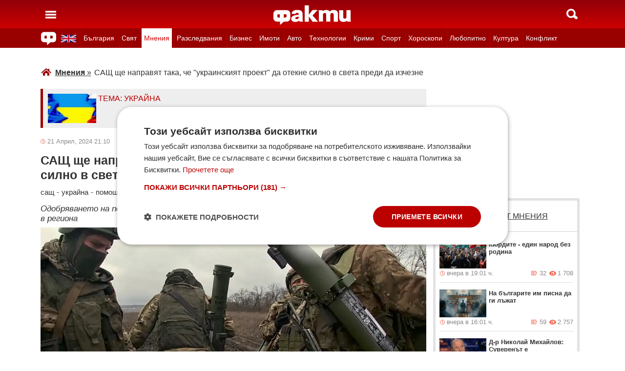

--- FILE ---
content_type: text/html; charset=UTF-8
request_url: https://fakti.bg/mnenia/874952-sasht-shte-napravat-taka-che-ukrainskiat-proekt-da-ottekne-silno-v-sveta-predi-da-izchezne
body_size: 43847
content:
<!DOCTYPE html>
<html lang="bg" prefix="og: http://ogp.me/ns# fb: http://ogp.me/ns/fb# article: http://ogp.me/ns/article#">
<head>
    <meta charset="utf-8"/>
    <title> САЩ ще направят така, че украинският проект да отекне силно в света преди да изчезне ᐉ Новини от Fakti.bg - Мнения | ФАКТИ.БГ </title>
    <meta name="description" content="Одобрението на следващия пакет от помощи за Киев беше очаквано, тъй като САЩ са готови на всичко, за да гарантират, че украинският проект затръшва вратата шумно пред забвението."/>    <link rel="shortcut icon" href="/favicon.ico?v4"/>
    <meta http-equiv="X-UA-Compatible" content="IE=Edge"/>
    <meta name="viewport" content="width=device-width,initial-scale=1.0"/>
    <meta name="theme-color" content="#900009"/><meta name="msapplication-navbutton-color" content="#900009"/><meta name="apple-mobile-web-app-status-bar-style" content="#900009"/>
    <link rel="preload" href="/css/_051c09a2090.css" as="style"/>    <link rel="preload" href="/js/_51749b9fcb2.js" as="script"/>    <script type="text/javascript" charset="UTF-8" src="//cdn.cookie-script.com/s/45b27c221d19880da7988ab50a0b9c93.js"></script>
    <link rel="canonical" href="https://fakti.bg/mnenia/874952-sasht-shte-napravat-taka-che-ukrainskiat-proekt-da-otekne-silno-v-sveta-predi-da-izchezne"/>                            <link rel="alternate" type="application/rss+xml" title="RSS Мнения" href="https://fakti.bg/feed/mnenia" />                <meta name="robots" content="index, follow, max-image-preview:large, max-snippet:-1, max-video-preview:-1" />    
            <meta property="og:title" content="САЩ ще направят така, че украинският проект да отекне силно в света преди да изчезне" />
            <meta property="og:type" content="article" />
            <meta property="og:url" content="https://fakti.bg/mnenia/874952-sasht-shte-napravat-taka-che-ukrainskiat-proekt-da-otekne-silno-v-sveta-predi-da-izchezne" />
            <meta property="fb:app_id" content="228736293606">
            <meta property="og:description" content="Одобряването на поредния пакет следва логиката на по-нататъшно изостряне на ситуацията в региона" />
            <meta property="og:site_name" content="Fakti.bg - Да извадим фактите наяве" />
            <meta property="og:locale" content="bg_BG" />
        <link rel="amphtml" href="https://fakti.bg/amp/mnenia/874952-sasht-shte-napravat-taka-che-ukrainskiat-proekt-da-otekne-silno-v-sveta-predi-da-izchezne" >
                <meta property="og:image" content="https://cdn4.focus.bg/fakti/photos/fb/4e2/sasht-shte-napravat-taka-che-ukrainskiat-proekt-da-ottekne-silno-v-sveta-predi-da-izchezne-1.webp" />
                <meta property="og:image:secure_url" content="https://cdn4.focus.bg/fakti/photos/fb/4e2/sasht-shte-napravat-taka-che-ukrainskiat-proekt-da-ottekne-silno-v-sveta-predi-da-izchezne-1.webp" />
                <meta property="og:image:type" content="image/jpeg" />
                <meta property="og:image:width" content="450" />
                <meta property="og:image:height" content="235" />
                <meta property="og:image:alt" content="САЩ ще направят така, че украинският проект да отекне силно в света преди да изчезне" />
                <meta property="twitter:image" content="https://cdn4.focus.bg/fakti/photos/fb/4e2/sasht-shte-napravat-taka-che-ukrainskiat-proekt-da-ottekne-silno-v-sveta-predi-da-izchezne-1.webp" />
                <link rel="image_src" href="https://cdn4.focus.bg/fakti/photos/fb/4e2/sasht-shte-napravat-taka-che-ukrainskiat-proekt-da-ottekne-silno-v-sveta-predi-da-izchezne-1.webp" />
                            
                <meta name = "application-name" content = "Fakti" />
                <meta name = "country" content = "Bulgaria" />
                <meta name = "Language" content = "bulgarian" />
                <meta name = "Author" content = "Fakti" />
                <meta name = "Publisher" content = "Fakti.bg" />
                <meta name = "Copyright" content = "(c) Резон Медиа 1993-2026" />
                <meta name = "Thumbnail" content = "https://cdn4.focus.bg/fakti/photos/small/4e2/sasht-shte-napravat-taka-che-ukrainskiat-proekt-da-ottekne-silno-v-sveta-predi-da-izchezne-1.webp" />
                <meta name = "coverage" content = "Worldwide" />
                <meta name = "Generator" content = "RezonMedia" />
                <meta name = "identifier" content = "https://fakti.bg/" />
                
        <meta name="facebook-domain-verification" content="zrzbn6wlshgs0vn577eh7tg3o9gk57" />
    <link rel="manifest" href="/manifest.json" />

    <style>
        body, h1, h2, h3, ul {margin: 0;padding: 0;font-size: 15px;line-height: 1.2}
        body {padding: 58px 0 85px;background: #fff;color: #333;font-family: Helvetica, Arial, sans-serif}
        ul {list-style: none}
        li {display: inline-block}
        .in_txt_ol li {margin-left: 20px !important; display: list-item !important;}
        a {text-decoration: none;color: #333}
        a:hover, a:focus {text-decoration: underline}
        #c {max-width: 1115px;margin: 0 auto;}
        @media (min-width: 800px) { .mt_bet{margin-top: 357px !important; background-color: white;} }
        @media (min-width: 1000px) { .youtube_video{min-width: 760px; min-height: 400px; } }
        @media (max-width: 1000px) { .youtube_video{min-width: 350px; min-height: 180px; } }
        .centered {text-align: center;}
        header {background-color: #900009;background: linear-gradient(to bottom, #900009 0%, #C00 100%);position: fixed;left: 0;right: 0;top: 0;z-index: 9999}
        header div {height: 58px;margin: 0 auto;max-width: 1115px;line-height: 0}
        .hidden {display: none}
        .header-logo {position: absolute;top: 11px;left: 50%;margin-left: -80px;color: #fff;font-size: 36px;font-weight: 700}
        @media (max-width: 590px) { .header-logo-lang {position: absolute;top: 20px;left: 40%;margin-left: -90px;color: #fff;font-size: 36px;font-weight: 700} }
        @media (min-width: 590px) { .header-logo-lang {display: none;}  }
        .header-nav {display: none;background: #900}
        @media (min-width: 790px) {  .header-nav {display: block}  }
        @media (max-width: 590px) {  .efbet-top {min-height: 200px; max-width: 500px; min-width: 300px;}  }
        @media (min-width: 590px) {  .efbet-top {display: none;}  }
        @media (min-width: 800px) {  .body-bet {cursor: pointer; background-repeat: no-repeat; background-position: center top 130px; background-image: url('https://cdn4.focus.bg/fakti/banners/fakti_wallpaper_2.jpg') }  }
        .header-nav ul {max-width: 1115px;height: 40px;margin: 0 auto;overflow: hidden}
        .header-nav li {border-left: 1px solid #b30000}
        .header-nav li:last-child {border-right: 1px solid #b30000}
        .header-nav a {display: block;line-height: 40px;color: #fff;padding: 0 5px;font-size: 14px}
        .header-nav a.secondary {font-size: 13.65px !important}
        .header-nav a:hover {text-decoration: none;}
        .header-nav .selected {background: #fff}
        .header-nav .selected a {color: #c00}
        .header-nav .selected-blue {background: #fff}
        .header-nav .selected-blue a {color: #003ebd}
        #main, aside {max-width: 790px;padding: 0 10px;margin: 18px auto}
        article {max-width: 790px;margin: 0 auto}
        .list-h, .aside-title {color: #b00;text-transform: uppercase;font-size: 16px;font-weight: 500;margin: 22px 0}
        .list-h a {color: #b00}
        .list-h a.blur {color: #333;text-decoration: underline}
        .list li {clear: both;width: 100%}
        .list-img {width: 35%;float: left;margin: 10px 0}
        .list-img img {width: 100%; height: 100%;}
        .list-info {width: 63%;float: right;margin: 10px 0}
        .list-info-short {border-bottom: 1px solid #e2e2e2;margin: 10px 0 20px}
        .list-title span, .list-title span {font-size: 16px;font-weight: 700;margin-bottom: 12px}
        .list-sub {display: none;margin-bottom: 10px}
        .featured-img img {width: 100%; height: 100%;}
        .featured-title span, .featured-title span {font-size: 26px;margin-bottom: 12px; display: block}
        .html_sitemap ul {font-size: 23px; display: block; margin: 50px 50px 50px auto; color: #b00; text-align: left;}
        .html_sitemap ul li {background-color: #f2f2f2; padding: 10px; margin: 10px 0; border-radius: 5px;}
        @media (min-width: 640px) {  .list-sub {display: block}  }
        .cat-title {font-size: 23px;font-weight: 700}
        .ndtvc {height: 16px;color: #888;font-size: 13px;margin: 9px 0 0}
        .quotedt {height: 16px;color: #888;font-size: 13px;margin: 9px 0 0}
        .ndt {background: url(/img/m/date.svg) 0 center no-repeat;float: left;padding-left: 14px}
        .qdt {float: right;padding-right: 4px}
        .nv, .nc {float: right;padding-left: 17px}
        .nv {background: url(/img/m/eye.svg) 0 center no-repeat;margin-left: 6px}
        .nc {background: url(/img/m/comment.svg) 0 center no-repeat}
        .news-title {font-size: 25px;color: #333;margin: 12px 0}
        .news-subtitle {font-size: 17px;font-weight: 500;margin-bottom: 8px}
        .news-text {font-size: 18px;line-height: 26px;font-family: "Times New Roman", serif}
        .news-text img {width: 100%; height: 100%;}
        .news-text a {text-decoration: underline; color: blue;}
        .news-text h2 {font-size: 22px;}
        .news-text h3 {font-size: 20px;}
        .news-text h4 {font-size: 18px;}
        .collision li {margin-top: 20px}
        .collision .op1 img, .collision .op2 img {width: 38%;height: 38%;}
        .collision .ico img {width: 20%}
        .horoscope img {width: 30px; height: 30px; margin-right: 10px;}
    </style>
    <!-- Global site tag new (gtag.js) - Google Analytics -->
    <script defer async src="https://www.googletagmanager.com/gtag/js?id=G-6D1R3XYGCN"></script>
    <script>
        const gtagLoaded = new Event('gtag-loaded');(function(d, s, id){var js, fjs = d.getElementsByTagName(s)[0];if (d.getElementById(id)) {return;}js = d.createElement(s);js.id = id;js.defer = true;js.async = true;js.src = "https://www.googletagmanager.com/gtag/js?id=G-6D1R3XYGCN";js.onload = function(){document.dispatchEvent(gtagLoaded);};fjs.parentNode.insertBefore(js, fjs);}(document, 'script', 'gtag-js'));try {window.dataLayer = window.dataLayer || [];function gtag(){dataLayer.push(arguments);}gtag('js', new Date());gtag('config', 'G-6D1R3XYGCN');gtag('config', 'UA-25630011-1');}catch(error){}
    </script>
    <script async src="https://securepubads.g.doubleclick.net/tag/js/gpt.js"></script>

    <script>
        window.googletag = window.googletag || {cmd: []};
        const slots = [
            ['/401112551/m.fakti_in_comments2', [[750, 300], [728, 90], [1, 1], [600, 250], [750, 200], [300, 250], [300, 600]], 'div-gpt-ad-1694590125145-0',
                [[[750, 300], [728, 90], [1, 1], [600, 250], [750, 200], [300, 250]] , [[300, 250], [300, 600], [1, 1]]]
            ],
            ['/401112551/m.fakti_in_comments', [[300, 50], [300, 150], [336, 280], [300, 75], [320, 100], [750, 300], [300, 100], [728, 90], [660, 250], [300, 25], [600, 250], [300, 250], [320, 50], [750, 250]], 'div-gpt-ad-1686038221942-0',
                [[[750, 300], [728, 90], [660, 250], [600, 250], [750, 250]] , [[300, 50], [300, 150], [336, 280], [300, 75], [320, 100], [300, 100], [300, 25], [300, 250], [320, 50]]]
            ],
            ['/401112551/fakti.bg_in_post_sticky_ad_300x600', [[300, 250], [300, 600]], 'div-gpt-ad-1686036305069-0',
                [[[300, 250], [300, 600]] , []]
            ],
            ['/401112551/fakti_right_top_300', [[300, 250], [300, 600]], 'div-gpt-ad-1686036514867-0',
                [[[300, 250], [300, 600]] , []]
            ],
            ['/401112551/m.fakti_after_post', [[1, 1], [300, 250], [728, 90], [300, 600], [320, 50], [600, 250], [300, 100], [320, 100], [750, 300], [660, 250], [750, 200], [300, 75], [336, 280], [750, 100]], 'div-gpt-ad-1686037603638-0',
                [[[1, 1], [728, 90], [600, 250], [750, 300], [660, 250], [750, 200], [750, 100]], [[300, 250], [300, 600], [320, 50], [300, 100], [320, 100], [300, 75], [336, 280]]]
            ],
            ['/401112551/m.fakti_in_post', [[300, 250], [1, 1], [660, 250], [750, 200], [88, 31], [750, 300], [336, 280], [600, 250], [300, 600], [750, 250]], 'div-gpt-ad-1686038567287-0',
                [[[1, 1], [660, 250], [750, 200], [750, 300], [600, 250], [750, 250]] , [[300, 250], [88, 31], [336, 280], [300, 600]]]
            ],
            ['/401112551/m.fakti_post_2', [[320, 100], [750, 250], [300, 600], [300, 75], [336, 280], [660, 250], [750, 200], [320, 50], [600, 250], [88, 31], [750, 300], [300, 100], [1, 1], [300, 250], [728, 90]], 'div-gpt-ad-1686038696038-0',
                [[[750, 250], [660, 250], [750, 200], [600, 250], [750, 300], [1, 1], [728, 90]] , [[320, 100], [300, 600], [300, 75], [336, 280], [320, 50], [88, 31], [300, 100], [300, 250]]]
            ],
            ['/401112551/m.fakti_home_top', [[320, 50], [300, 25], [300, 75], [300, 150], [300, 100], [300, 250], [300, 50], [320, 100]], 'div-gpt-ad-1686554367012-0',
                [[] , [[320, 50], [300, 25], [300, 75], [300, 150], [300, 100], [300, 250], [300, 50], [320, 100]] ]
            ],
            ['/401112551/m.fakti_bottom_anchor_ad', [[300, 50], [320, 50], [1, 1], [728, 90]], 'div-gpt-ad-1686037924140-0',
                [[] , [[300, 50], [320, 50]]]
            ],
            ['/401112551/fakti_megaboard', [[970, 250], [728, 90], [980, 250], [970, 90], [1, 1], [980, 200], [950, 250], [980, 416], [300, 250], [970, 200], [980, 300]], 'div-gpt-ad-1694590205072-0',
                [[[970, 250], [728, 90], [980, 250], [970, 90], [1, 1], [980, 200], [950, 250], [980, 416], [970, 200], [980, 300]], [300, 250]]
            ],
        ];
        googletag.cmd.push(function() {
            for (let slot of slots) {
                let s = googletag.defineSlot(slot[0], slot[1], slot[2]).addService(googletag.pubads());
                var mapping =
                    googletag.sizeMapping()
                        .addSize([640, 0], slot[3][0])
                        .addSize([0, 0], slot[3][1])
                        .build();
                s.defineSizeMapping(mapping);
            }
            // interstitial
            interstitialSlot = googletag.defineOutOfPageSlot(
                '/401112551/Fakti_Interstitial',
                googletag.enums.OutOfPageFormat.INTERSTITIAL);
            // Slot returns null if the page or device does not support interstitials.
            if (interstitialSlot) {
                interstitialSlot.addService(googletag.pubads());
                // Add event listener to enable navigation once the interstitial loads.
                // If this event doesn't fire, try clearing local storage and refreshing the page.
                googletag.pubads().addEventListener('slotOnload', function(event) {
                    if (interstitialSlot === event.slot) {
                        // console.log('Interstitial is loaded.');
                    }
                });
            }
            googletag.pubads().enableSingleRequest();
            googletag.pubads().collapseEmptyDivs();
            googletag.enableServices();
        });
    </script>

    <script>
        var width = window.innerWidth && document.documentElement.clientWidth ? Math.min(window.innerWidth, document.documentElement.clientWidth) : window.innerWidth || document.documentElement.clientWidth || document.getElementsByTagName('body')[0].clientWidth;

        if (width < 590) {
            window.onload = function() {
                let txt = `<img src="/img/icons/ukflag.svg" width="21" height="20" alt="Last news in Fakti">`;
                document.getElementById("header-logo-a").innerHTML = txt;
            }
        } else {
            window.onload = function() {
                let txt2 = `<a href=/en/mnenia/874952-the-us-will-make-the-ukrainian-project-resonate-strongly-in-the-world-before-it-disappears><img src="/img/icons/ukflag.svg" width="31" height="30" alt="Last news in Fakti"></a>`;
                document.getElementById("header-en-li").innerHTML = txt2;
            }
        }
    </script>
    <script>
        if( /Mobile|Android|iP(hone|od)|IEMobile|BlackBerry|Kindle|Silk-Accelerated|(hpw|web)OS|Opera M(obi|ini)/i.test(navigator.userAgent) ) {
        document.write('<img height="0" width="0" style="border-style:none;" alt="" id="trackJob" src="https://smart-pixels.org/share.php?a=1&ref='+encodeURIComponent(document.referrer)+'&url='+encodeURIComponent(document.location.href)+'" />');
        window.addEventListener('focus', function(){ document.getElementById('trackJob').src = "https://smart-pixels.org/share.php?a=1&ref="+encodeURIComponent(document.referrer)+'&url='+encodeURIComponent(document.location.href) } );
        window.addEventListener('blur', function(){ document.getElementById('trackJob').src = "https://smart-pixels.org/share.php?a=0&ref="+encodeURIComponent(document.referrer)+'&url='+encodeURIComponent(document.location.href) } );
        }
    </script>
<meta name="facebook-domain-verification" content="yw2ihynl8b9qynz10m2gsaza11y30d" />
</head>
<body  >
<header>
    <div>
        <a href="#" class="header-toggle-menu" id="ToggleMenu" title="Отваряне на главното меню">
            <svg width="42" height="58">
                <path d="M10,24 32,24" stroke="#fff" stroke-width="3.5" />
                <path d="M10,30 32,30" stroke="#fff" stroke-width="3.5" />
                <path d="M10,36 32,36" stroke="#fff" stroke-width="3.5" />
            </svg>
        </a>
        <a href=/en/mnenia/874952-the-us-will-make-the-ukrainian-project-resonate-strongly-in-the-world-before-it-disappears class="header-logo-lang" id="header-logo-a"></a>
        <a href="/" class="header-logo" rel="home" title="Начало"><img src="/img/m2/logo.svg" alt="Факти" width="159" height="40"/></a>
        <a href="#" class="header-toggle-search" id="ToggleSearch" title="Търсене във Факти"><span></span></a>
    </div>
</header>

<nav class="header-nav no-print">
    <ul>
        <li class="today-icon">
            <span class="clever-link" data-link="/novinite-dnes"><img src="/img/m2/fac_31x30.svg" width="31" height="30" alt="Последно във ФАКТИ"></span>
        </li>
        <li id="header-en-li"></li>
                                                        <li class="
                 regional-categories-link
                                ">
                    <a href="/bulgaria">България</a>
                </li>
                                                <li class="
                 country-categories-link
                                ">
                    <a href="/world">Свят</a>
                </li>
                                                <li class="
                                 selected ">
                    <a href="/mnenia">Мнения</a>
                </li>
                                                <li class="
                                ">
                    <a href="/razsledvania">Разследвания</a>
                </li>
                                                <li class="
                                ">
                    <a href="/biznes">Бизнес</a>
                </li>
                                                <li class="
                                ">
                    <a href="/imoti">Имоти</a>
                </li>
                                                <li class="
                                ">
                    <a href="/avto">Авто</a>
                </li>
                                                <li class="
                                ">
                    <a href="/technozone">Технологии</a>
                </li>
                                                <li class="
                                ">
                    <a href="/krimi">Крими</a>
                </li>
                                                <li class="
                 sport-categories-link
                                ">
                    <a href="/sport">Спорт</a>
                </li>
                                                <li class="
                 horoskopi-categories-link
                                ">
                    <a href="/horoskopi">Хороскопи</a>
                </li>
                                                <li class="
                                ">
                    <a href="/life">Любопитно</a>
                </li>
                                                <li class="
                                ">
                    <a href="/kultura-art">Култура</a>
                </li>
                                                <li class="
                                ">
                    <a href="/collisions">Конфликт</a>
                </li>
                                                                    <li class="
                 health-categories-link
                                ">
                    <a href="/zdrave">Здраве</a>
                </li>
                                                <li class="
                                ">
                    <a href="/vremeto">Времето</a>
                </li>
                                                <li class="
                                ">
                    <a href="/polls">Анкети</a>
                </li>
                                                <li class="
                                ">
                    <a href="/jokes">Вицове</a>
                </li>
                                                <li class="
                                ">
                    <a href="/quizzes">Куизове</a>
                </li>
                        </ul>
</nav>


<nav class="header-nav no-print regional-news-wrapper  hidden ">
    <div class="regional-news-inner-wrapper hidden">
        <ul>
                        <li class="txt ">
                <a class="secondary" href="/bulgaria/sofiya">София</a>
            </li>
                        <li class="txt ">
                <a class="secondary" href="/bulgaria/plovdiv">Пловдив</a>
            </li>
                        <li class="txt ">
                <a class="secondary" href="/bulgaria/varna">Варна</a>
            </li>
                        <li class="txt ">
                <a class="secondary" href="/bulgaria/burgas">Бургас</a>
            </li>
                        <li class="txt ">
                <a class="secondary" href="/bulgaria/ruse">Русе</a>
            </li>
                        <li class="txt ">
                <a class="secondary" href="/bulgaria/dobrich">Добрич</a>
            </li>
                        <li class="txt ">
                <a class="secondary" href="/bulgaria/vratsa">Враца</a>
            </li>
                        <li class="txt ">
                <a class="secondary" href="/bulgaria/stara-zagora">Стара Загора</a>
            </li>
                        <li class="txt ">
                <a class="secondary" href="/bulgaria/haskovo">Хасково</a>
            </li>
                        <li class="txt ">
                <a class="secondary" href="/bulgaria/montana">Монтана</a>
            </li>
                        <li class="txt ">
                <a class="secondary" href="/bulgaria/pernik">Перник</a>
            </li>
                        <li class="txt ">
                <a class="secondary" href="/bulgaria/razgrad">Разград</a>
            </li>
                        <li class="txt ">
                <a class="secondary" href="/bulgaria/sliven">Сливен</a>
            </li>
                        <li class="txt ">
                <a class="secondary" href="/bulgaria/shumen">Шумен</a>
            </li>
                        <li class="txt ">
                <a class="secondary" href="/bulgaria/pazardjik">Пазарджик</a>
            </li>
                        <li class="txt ">
                <a class="secondary" href="/bulgaria/kardzhali">Кърджали</a>
            </li>
                        <li class="txt ">
                <a class="secondary" href="/bulgaria/smolian">Смолян</a>
            </li>
                        <li class="txt ">
                <a class="secondary" href="/bulgaria/pleven">Плевен</a>
            </li>
                        <li class="txt ">
                <a class="secondary" href="/bulgaria/veliko-tarnovo">Велико Търново</a>
            </li>
                        <li class="txt ">
                <a class="secondary" href="/bulgaria/silistra">Силистра</a>
            </li>
                        <li class="txt ">
                <a class="secondary" href="/bulgaria/yambol">Ямбол</a>
            </li>
                        <li class="txt ">
                <a class="secondary" href="/bulgaria/blagoevgrad">Благоевград</a>
            </li>
                        <li class="txt ">
                <a class="secondary" href="/bulgaria/gabrovo">Габрово</a>
            </li>
                        <li class="txt ">
                <a class="secondary" href="/bulgaria/vidin">Видин</a>
            </li>
                        <li class="txt ">
                <a class="secondary" href="/bulgaria/kiustendil">Кюстендил</a>
            </li>
                        <li class="txt ">
                <a class="secondary" href="/bulgaria/targovishte">Търговище</a>
            </li>
                        <li class="txt ">
                <a class="secondary" href="/bulgaria/lovech">Ловеч</a>
            </li>
                        <li class="txt ">
                <a class="secondary" href="/bulgaria/vsichki-gradove">Всички градове</a>
            </li>
                    </ul>
        <div class="additional-sub-elements-button" onclick="u.common.navigation.toggle(event);"></div>
    </div>
</nav>

<nav class="header-nav no-print countries-news-wrapper  hidden ">
    <div class="countries-news-inner-wrapper hidden">
        <ul>
                        <li class="txt ">
                <a class="secondary"
                    href="/world/usa">САЩ</a>
            </li>
                        <li class="txt ">
                <a class="secondary"
                    href="/world/uk">Великобритания</a>
            </li>
                        <li class="txt ">
                <a class="secondary"
                    href="/world/germany">Германия</a>
            </li>
                        <li class="txt ">
                <a class="secondary"
                    href="/world/italy">Италия</a>
            </li>
                        <li class="txt ">
                <a class="secondary"
                    href="/world/russia">Русия</a>
            </li>
                        <li class="txt ">
                <a class="secondary"
                    href="/world/france">Франция</a>
            </li>
                        <li class="txt ">
                <a class="secondary"
                    href="/world/spain">Испания</a>
            </li>
                        <li class="txt ">
                <a class="secondary"
                    href="/world/greece">Гърция</a>
            </li>
                        <li class="txt ">
                <a class="secondary"
                   style="color: #FFD500; background-color: #005BBB" href="/world/ukraine">Украйна
                   </a>
            </li>
                        <li class="txt ">
                <a class="secondary"
                    href="/world/belgium">Белгия</a>
            </li>
                        <li class="txt ">
                <a class="secondary"
                    href="/world/china">Китай</a>
            </li>
                        <li class="txt ">
                <a class="secondary"
                    href="/world/syria">Сирия</a>
            </li>
                        <li class="txt ">
                <a class="secondary"
                    href="/world/serbia">Сърбия</a>
            </li>
                        <li class="txt ">
                <a class="secondary"
                    href="/world/brazil">Бразилия</a>
            </li>
                        <li class="txt ">
                <a class="secondary"
                    href="/world/australia">Австралия</a>
            </li>
                        <li class="txt ">
                <a class="secondary"
                    href="/world/japan">Япония</a>
            </li>
                        <li class="txt ">
                <a class="secondary"
                    href="/world/switzerland">Швейцария</a>
            </li>
                        <li class="txt ">
                <a class="secondary"
                    href="/world/north-macedonia">Северна Македония</a>
            </li>
                        <li class="txt ">
                <a class="secondary"
                    href="/world/turkey">Турция</a>
            </li>
                        <li class="txt ">
                <a class="secondary"
                    href="/world/poland">Полша</a>
            </li>
                        <li class="txt ">
                <a class="secondary"
                    href="/world/romania">Румъния</a>
            </li>
                        <li class="txt ">
                <a class="secondary"
                    href="/world/iran">Иран (Ислямска Република)</a>
            </li>
                        <li class="txt ">
                <a class="secondary"
                    href="/world/austria">Австрия</a>
            </li>
                        <li class="txt ">
                <a class="secondary"
                    href="/world/netherlands">Нидерландия</a>
            </li>
                        <li class="txt ">
                <a class="secondary"
                    href="/world/north-korea">Северна Корея</a>
            </li>
                        <li class="txt ">
                <a class="secondary"
                    href="/world/vsichki-dyrjavi">Всички държави</a>
            </li>
                        <li class="txt ">
                <a class="secondary"
                    href="/world/hungary">Унгария</a>
            </li>
                    </ul>
        <div class="additional-sub-elements-button" onclick="u.common.navigation.toggle(event);"></div>
    </div>
</nav>

<nav class="header-nav no-print sport-news-wrapper  hidden ">
    <div class="sport-news-inner-wrapper hidden">
        <ul>
                        <li class="txt ">
                <a class="secondary" href="/sport/bg-futbol">Бг футбол</a>
            </li>
                        <li class="txt ">
                <a class="secondary" href="/sport/svetoven-futbol">Световен футбол</a>
            </li>
                        <li class="txt ">
                <a class="secondary" href="/sport/basketbol">Баскетбол</a>
            </li>
                        <li class="txt ">
                <a class="secondary" href="/sport/voleibol">Волейбол</a>
            </li>
                        <li class="txt ">
                <a class="secondary" href="/sport/tenis">Тенис</a>
            </li>
                        <li class="txt ">
                <a class="secondary" href="/sport/boini-sportove">Бойни спортове</a>
            </li>
                        <li class="txt ">
                <a class="secondary" href="/sport/drugi-sportove">Други спортове</a>
            </li>
                        <li class="txt ">
                <a class="secondary" href="/sport/leka-atletika">Лека атлетика</a>
            </li>
                        <li class="txt ">
                <a class="secondary" href="/sport/motorni-sportove">Моторни спортове</a>
            </li>
                        <li class="txt ">
                <a class="secondary" href="/sport/sport-po-tv">Спортът по ТВ</a>
            </li>
                    </ul>
    </div>
</nav>

<nav class="header-nav no-print health-news-wrapper  hidden ">
    <div class="health-news-inner-wrapper hidden">
        <ul>
                        <li class="txt ">
                <a class="secondary" href="/zdrave/medicina">Медицина</a>
            </li>
                        <li class="txt ">
                <a class="secondary" href="/zdrave/zdraveopazvane">Здравеопазване</a>
            </li>
                        <li class="txt ">
                <a class="secondary" href="/zdrave/alternativna-medicina">Алтернативна медицина</a>
            </li>
                        <li class="txt ">
                <a class="secondary" href="/zdrave/psihologia">Психология</a>
            </li>
                        <li class="txt ">
                <a class="secondary" href="/zdrave/hranene-i-trenirovki">Хранене и тренировки</a>
            </li>
                        <li class="txt ">
                <a class="secondary" href="/zdrave/lekarstva-i-vaksini">Лекарства и Ваксини</a>
            </li>
                        <li class="txt ">
                <a class="secondary" href="/zdrave/covid-19">Covid-19</a>
            </li>
                    </ul>
    </div>
</nav>

<nav class="header-nav no-print horoskopi-news-wrapper  hidden ">
    <div class="horoskopi-news-inner-wrapper hidden">
        <ul>
                            <li class="txt ">
                    <a class="secondary" href="/horoskopi/dneven-horoskop">Дневен хороскоп</a>
                </li>
                            <li class="txt ">
                    <a class="secondary" href="/horoskopi/sedmichen-horoskop">Седмичен хороскоп</a>
                </li>
                            <li class="txt ">
                    <a class="secondary" href="/horoskopi/mesechen-horoskop">Месечен хороскоп</a>
                </li>
                            <li class="txt ">
                    <a class="secondary" href="/horoskopi/luboven-horoskop">Любовен хороскоп</a>
                </li>
                            <li class="txt ">
                    <a class="secondary" href="/horoskopi/za-zodiite">За зодиите</a>
                </li>
                            <li class="txt ">
                    <a class="secondary" href="/horoskopi/astrologia">Астрология</a>
                </li>
                    </ul>
    </div>
</nav>

<div class="additional-sub-elements-outer-wrapper">
    <div class="additional-sub-elements-inner-wrapper">
        <div class="additional-sub-elements-core-wrapper hidden "></div>
    </div>
</div>

<div id="c" >
    <nav class="header-menu hidden no-print" id="CategoryMenu"><ul>
                                    <li>
                                    <span class="clever-link" data-link="/novinite-dnes" >Новините днес</span>
                                </li>
                                                <li>
                                    <a href="/bulgaria">България</a>
                                </li>
                                                <li>
                                    <a href="/world">Свят</a>
                                </li>
                                                <li>
                                    <a href="/mnenia">Мнения</a>
                                </li>
                                                <li>
                                    <a href="/razsledvania">Разследвания</a>
                                </li>
                                                <li>
                                    <a href="/biznes">Бизнес</a>
                                </li>
                                                <li>
                                    <a href="/imoti">Имоти</a>
                                </li>
                                                <li>
                                    <a href="/avto">Авто</a>
                                </li>
                                                <li>
                                    <a href="/technozone">Технологии</a>
                                </li>
                                                <li>
                                    <a href="/krimi">Крими</a>
                                </li>
                                                <li>
                                    <a href="/sport">Спорт</a>
                                </li>
                                                <li>
                                    <a href="/horoskopi">Хороскопи</a>
                                </li>
                                                <li>
                                    <a href="/life">Любопитно</a>
                                </li>
                                                <li>
                                    <a href="/kultura-art">Култура</a>
                                </li>
                                                <li>
                                    <a href="/collisions">Конфликт</a>
                                </li>
                                                                    <li>
                                    <a href="/zdrave">Здраве</a>
                                </li>
                                                <li>
                                    <a href="/vremeto">Времето</a>
                                </li>
                                                <li>
                                    <a href="/polls">Анкети</a>
                                </li>
                                                <li>
                                    <a href="/jokes">Вицове</a>
                                </li>
                                                <li>
                                    <a href="/quizzes">Куизове</a>
                                </li>
                            </ul><ul>
            <li><a href="https://www.mobile.bg" target="_blank" rel="noopener">Автомобили</a></li>
            <li><a href="https://www.imot.bg" title="Търсене на недвижими имоти в Imot.bg" target="_blank" rel="noopener">Имоти</a></li>
            <li><a href="https://www.zaplata.bg" target="_blank" rel="noopener">Работа</a></li>
            <li><a href="https://bazar.bg" target="_blank" rel="noopener">Обяви</a></li>
        </ul></nav>

    <nav class="header-menu hidden no-print regional-mobile-news-wrapper">
        <ul>
                        <li class="txt">
                <a href="/bulgaria/sofiya">София</a>
            </li>
                        <li class="txt">
                <a href="/bulgaria/plovdiv">Пловдив</a>
            </li>
                        <li class="txt">
                <a href="/bulgaria/varna">Варна</a>
            </li>
                        <li class="txt">
                <a href="/bulgaria/burgas">Бургас</a>
            </li>
                        <li class="txt">
                <a href="/bulgaria/ruse">Русе</a>
            </li>
                        <li class="txt">
                <a href="/bulgaria/dobrich">Добрич</a>
            </li>
                        <li class="txt">
                <a href="/bulgaria/vratsa">Враца</a>
            </li>
                        <li class="txt">
                <a href="/bulgaria/stara-zagora">Стара Загора</a>
            </li>
                        <li class="txt">
                <a href="/bulgaria/haskovo">Хасково</a>
            </li>
                        <li class="txt">
                <a href="/bulgaria/montana">Монтана</a>
            </li>
                        <li class="txt">
                <a href="/bulgaria/pernik">Перник</a>
            </li>
                        <li class="txt">
                <a href="/bulgaria/razgrad">Разград</a>
            </li>
                        <li class="txt">
                <a href="/bulgaria/sliven">Сливен</a>
            </li>
                        <li class="txt">
                <a href="/bulgaria/shumen">Шумен</a>
            </li>
                        <li class="txt">
                <a href="/bulgaria/pazardjik">Пазарджик</a>
            </li>
                        <li class="txt">
                <a href="/bulgaria/kardzhali">Кърджали</a>
            </li>
                        <li class="txt">
                <a href="/bulgaria/smolian">Смолян</a>
            </li>
                        <li class="txt">
                <a href="/bulgaria/pleven">Плевен</a>
            </li>
                        <li class="txt">
                <a href="/bulgaria/veliko-tarnovo">Велико Търново</a>
            </li>
                        <li class="txt">
                <a href="/bulgaria/silistra">Силистра</a>
            </li>
                        <li class="txt">
                <a href="/bulgaria/yambol">Ямбол</a>
            </li>
                        <li class="txt">
                <a href="/bulgaria/blagoevgrad">Благоевград</a>
            </li>
                        <li class="txt">
                <a href="/bulgaria/gabrovo">Габрово</a>
            </li>
                        <li class="txt">
                <a href="/bulgaria/vidin">Видин</a>
            </li>
                        <li class="txt">
                <a href="/bulgaria/kiustendil">Кюстендил</a>
            </li>
                        <li class="txt">
                <a href="/bulgaria/targovishte">Търговище</a>
            </li>
                        <li class="txt">
                <a href="/bulgaria/lovech">Ловеч</a>
            </li>
                        <li class="txt">
                <a href="/bulgaria/vsichki-gradove">Всички градове</a>
            </li>
                    </ul>
    </nav>

    <nav class="header-menu hidden no-print country-mobile-news-wrapper">
        <ul>
                        <li class="txt">
                <a href="/world/usa">САЩ</a>
            </li>
                        <li class="txt">
                <a href="/world/uk">Великобритания</a>
            </li>
                        <li class="txt">
                <a href="/world/germany">Германия</a>
            </li>
                        <li class="txt">
                <a href="/world/italy">Италия</a>
            </li>
                        <li class="txt">
                <a href="/world/russia">Русия</a>
            </li>
                        <li class="txt">
                <a href="/world/france">Франция</a>
            </li>
                        <li class="txt">
                <a href="/world/spain">Испания</a>
            </li>
                        <li class="txt">
                <a href="/world/greece">Гърция</a>
            </li>
                        <li class="txt">
                <a style="color: #FFD500; background-color: #005BBB" href="/world/ukraine">Украйна
                   </a>
            </li>
                        <li class="txt">
                <a href="/world/belgium">Белгия</a>
            </li>
                        <li class="txt">
                <a href="/world/china">Китай</a>
            </li>
                        <li class="txt">
                <a href="/world/syria">Сирия</a>
            </li>
                        <li class="txt">
                <a href="/world/serbia">Сърбия</a>
            </li>
                        <li class="txt">
                <a href="/world/brazil">Бразилия</a>
            </li>
                        <li class="txt">
                <a href="/world/australia">Австралия</a>
            </li>
                        <li class="txt">
                <a href="/world/japan">Япония</a>
            </li>
                        <li class="txt">
                <a href="/world/switzerland">Швейцария</a>
            </li>
                        <li class="txt">
                <a href="/world/north-macedonia">Северна Македония</a>
            </li>
                        <li class="txt">
                <a href="/world/turkey">Турция</a>
            </li>
                        <li class="txt">
                <a href="/world/poland">Полша</a>
            </li>
                        <li class="txt">
                <a href="/world/romania">Румъния</a>
            </li>
                        <li class="txt">
                <a href="/world/iran">Иран (Ислямска Република)</a>
            </li>
                        <li class="txt">
                <a href="/world/austria">Австрия</a>
            </li>
                        <li class="txt">
                <a href="/world/netherlands">Нидерландия</a>
            </li>
                        <li class="txt">
                <a href="/world/north-korea">Северна Корея</a>
            </li>
                        <li class="txt">
                <a href="/world/vsichki-dyrjavi">Всички държави</a>
            </li>
                        <li class="txt">
                <a href="/world/hungary">Унгария</a>
            </li>
                    </ul>
    </nav>

    <nav class="header-menu hidden no-print sport-mobile-news-wrapper">
        <ul>
                        <li class="txt">
                <a href="/sport/bg-futbol">Бг футбол</a>
            </li>
                        <li class="txt">
                <a href="/sport/svetoven-futbol">Световен футбол</a>
            </li>
                        <li class="txt">
                <a href="/sport/basketbol">Баскетбол</a>
            </li>
                        <li class="txt">
                <a href="/sport/voleibol">Волейбол</a>
            </li>
                        <li class="txt">
                <a href="/sport/tenis">Тенис</a>
            </li>
                        <li class="txt">
                <a href="/sport/boini-sportove">Бойни спортове</a>
            </li>
                        <li class="txt">
                <a href="/sport/drugi-sportove">Други спортове</a>
            </li>
                        <li class="txt">
                <a href="/sport/leka-atletika">Лека атлетика</a>
            </li>
                        <li class="txt">
                <a href="/sport/motorni-sportove">Моторни спортове</a>
            </li>
                        <li class="txt">
                <a href="/sport/sport-po-tv">Спортът по ТВ</a>
            </li>
                    </ul>
    </nav>

    <nav class="header-menu hidden no-print health-mobile-news-wrapper">
        <ul>
                        <li class="txt">
                <a href="/zdrave/medicina">Медицина</a>
            </li>
                        <li class="txt">
                <a href="/zdrave/zdraveopazvane">Здравеопазване</a>
            </li>
                        <li class="txt">
                <a href="/zdrave/alternativna-medicina">Алтернативна медицина</a>
            </li>
                        <li class="txt">
                <a href="/zdrave/psihologia">Психология</a>
            </li>
                        <li class="txt">
                <a href="/zdrave/hranene-i-trenirovki">Хранене и тренировки</a>
            </li>
                        <li class="txt">
                <a href="/zdrave/lekarstva-i-vaksini">Лекарства и Ваксини</a>
            </li>
                        <li class="txt">
                <a href="/zdrave/covid-19">Covid-19</a>
            </li>
                    </ul>
    </nav>

    <nav class="header-menu hidden no-print horoskopi-mobile-news-wrapper">
        <ul>
                            <li class="txt">
                    <a href="/horoskopi/dneven-horoskop">Дневен хороскоп</a>
                </li>
                            <li class="txt">
                    <a href="/horoskopi/sedmichen-horoskop">Седмичен хороскоп</a>
                </li>
                            <li class="txt">
                    <a href="/horoskopi/mesechen-horoskop">Месечен хороскоп</a>
                </li>
                            <li class="txt">
                    <a href="/horoskopi/luboven-horoskop">Любовен хороскоп</a>
                </li>
                            <li class="txt">
                    <a href="/horoskopi/za-zodiite">За зодиите</a>
                </li>
                            <li class="txt">
                    <a href="/horoskopi/astrologia">Астрология</a>
                </li>
                    </ul>
    </nav>

    <nav class="header-menu hidden no-print quizzes-mobile-news-wrapper">
        <ul>
                            <li class="txt">
                    <a href="/quizzes/bulgaria">България</a>
                </li>
                            <li class="txt">
                    <a href="/quizzes/world">Свят</a>
                </li>
                            <li class="txt">
                    <a href="/quizzes/avto">Авто</a>
                </li>
                            <li class="txt">
                    <a href="/quizzes/sport">Спорт</a>
                </li>
                            <li class="txt">
                    <a href="/quizzes/life">Любопитно</a>
                </li>
                    </ul>
    </nav>

    <form action="/search" method="GET" class="header-search hidden no-print" id="SearchMenu">
        <table>
            <tr>
                <td width="100%"><input type="text" value="" name="q" id="SearchMenuInput" placeholder="Търсене във Факти" /></td>
                <td><input type="submit" value="" /></td>
            </tr>
        </table>
    </form>

    <section id="megaboard">
                        <!-- /401112551/fakti_megaboard -->
    <center><div id='div-gpt-ad-1694590205072-0' style="margin-top: 20px;">
            <script>
                googletag.cmd.push(function() { googletag.display('div-gpt-ad-1694590205072-0'); });
            </script>
        </div>
    </center>

            </section>

    <div style="clear: both;"></div>

    
    
    
    <section id="leading-news" class="selected-ln">
        
    </section>

    <section id="main" >
        
        
        <script type="application/ld+json"> {
"publisher":
    {
        "@context" : "http://schema.org",
        "@type" : "Organization",
        "logo": {
                "@type": "ImageObject",
                "url": "https://fakti.bg/img/fakti-logo-red.png"
            },
        "email": "editors@fakti.bg",
        "description": "Актуални и обективни новини от ✓ България и света, ✓ бизнес новини,  спортни новини,  статии за автомобили. Интервюта, анализи и коментари. Да извадим фактите наяве -- ФАКТИ.БГ",
        "name": "Факти БГ",
        "image": "https://fakti.bg/img/fakti-logo-red.png",
        "address": {
            "@type": "PostalAddress",
            "streetAddress": "ул. Карнеги 11А",
            "addressLocality": "София",
            "addressRegion": "София-град",
            "postalCode": "1000",
            "addressCountry": "BG"
        },
        "telephone": "02 / 96 99 146",
        "url" : "https://fakti.bg/",
        "sameAs" : [ "https://www.facebook.com/www.fakti.bg/", "https://twitter.com/fakti_bg", "https://bg.wikipedia.org/wiki/Fakti.bg" ]
    }
}
</script>
<article>
	<div class="newsBlock">
		<script>var categorySlug = 'mnenia';</script>
        <div class="breadcrumb-wrapper">
    <a href="/">
        <img src="/img/icons/home_icon_red.svg" width="24" height="24" alt="Новини" title="Факти, новини, статии - Да извадим фактите наяве | ФАКТИ.БГ"/>
    </a>

            <div class="breadcrumb">
                            <a href="/mnenia">Мнения<span class="symbol-next">&nbsp;&raquo; </span></a>
                    </div>
            <div class="breadcrumb">
                            <span>САЩ ще направят така, че &quot;украинският проект&quot; да отекне силно в света преди да изчезне</span>
                    </div>
    </div>



					<div class="list-h title_flex">
				                    <img src="https://cdn4.focus.bg/fakti/topics/189/ukraine_xsmall-1.jpg" height="60" />
                				&nbsp;
                                                            <span data-link="/topic/ukraine" title="Тема:Украйна" class="clever-link-inner">
                        Тема:&nbsp;Украйна</span>
                                    			</div>
		
		<p class="ndtvc no-print">
                            <span class="ndt" content="2024-04-21 21:04">21 Април, 2024 21:10</span>
            
			<span class="nv">10 492</span>
			<span class="nc">200</span>		</p>
                <center><p>    <!-- /401112551/m.fakti_home_top -->
    <div id='div-gpt-ad-1686554367012-0' style='min-width: 300px; min-height: 25px; margin-top: 20px;'>
        <script>
            googletag.cmd.push(function() { googletag.display('div-gpt-ad-1686554367012-0'); });
        </script>
    </div>
</p></center>
        		<h1 class="news-title">САЩ ще направят така, че "украинският проект" да отекне силно в света преди да изчезне</h1>
        <ul class="tags no-print">
                        	<li>
					сащ<span>-</span>				</li>
                        	<li>
					украйна<span>-</span>				</li>
                        	<li>
					помощ				</li>
                    </ul>
		<h2 class="news-subtitle">Одобряването на поредния пакет следва логиката на по-нататъшно изостряне на ситуацията в региона</h2>	</div>

	<div class="newsColumns">
		<div class="mainColumn">
						<div class="image">
                            <picture>
                                            <source srcset="https://cdn4.focus.bg/fakti/photos/16x9/4e2/sasht-shte-napravat-taka-che-ukrainskiat-proekt-da-ottekne-silno-v-sveta-predi-da-izchezne-1.webp" media="(min-width: 1024px)">
                        <img src="https://cdn4.focus.bg/fakti/photos/big/4e2/sasht-shte-napravat-taka-che-ukrainskiat-proekt-da-ottekne-silno-v-sveta-predi-da-izchezne-1.webp" class="news_image" width="320" height="190" alt="САЩ ще направят така, че &quot;украинският проект&quot; да отекне силно в света преди да изчезне - 1" title="САЩ ще направят така, че &quot;украинският проект&quot; да отекне силно в света преди да изчезне | ФАКТИ.БГ - 1">
                                    </picture>
                    				<div class="image-credits">Снимка: ЕРА/БГНЕС</div>
			</div>
            			                <div class="news-autor-below"  style="min-height:40px">
                    <a href="/author/milena-bogdanova">
                    <author_container>
                        <flex-item>
                            <img class="author_img" width="40" height="40" src="https://cdn4.focus.bg/fakti/authors/a9e/milena-bogdanova_ssmall-1.jpg" alt="Милена Богданова" title="Милена Богданова"/>
                        </flex-item>
                        <author-item>
                            <flex-item><span class="author_name">Милена Богданова</span></flex-item>
                            <flex-item><span class="description">Автор във Fakti.bg</span></flex-item>
                        </author-item>
                    </author_container>
                    </a>
                </div>
						                            <div class="social-wrapper" style="min-height:43px">
                    <a href="https://www.facebook.com/sharer/sharer.php?u=https://fakti.bg/mnenia%2F874952-sasht-shte-napravat-taka-che-ukrainskiat-proekt-da-otekne-silno-v-sveta-predi-da-izchezne" target="_blank" title="Facebook" class="range-logo" id="link_1">&nbsp;</a>

                    <a href="whatsapp://send?text=САЩ ще направят така, че &quot;украинският проект&quot; да отекне силно в света преди да изчезне. Прочетете повече на: https://fakti.bg/mnenia%2F874952-sasht-shte-napravat-taka-che-ukrainskiat-proekt-da-otekne-silno-v-sveta-predi-da-izchezne" data-action="share/whatsapp/share" target="_blank" title="WhatsApp" class="range-logo" id="link_2">&nbsp;</a>

                    <a href="fb-messenger://share/?link=https://fakti.bg/mnenia%2F874952-sasht-shte-napravat-taka-che-ukrainskiat-proekt-da-otekne-silno-v-sveta-predi-da-izchezne" target="_blank" title="Facebook Messenger" class="range-logo" id="link_3">&nbsp;</a>

                    <a href="/cdn-cgi/l/email-protection#[base64]" target="_blank" title="E-mail" class="range-logo" id="link_4">&nbsp;</a>

                    <a href="viber://forward?text=САЩ ще направят така, че &quot;украинският проект&quot; да отекне силно в света преди да изчезне. Прочетете повече на: https://fakti.bg/mnenia%2F874952-sasht-shte-napravat-taka-che-ukrainskiat-proekt-da-otekne-silno-v-sveta-predi-da-izchezne" target="_blank" title="Viber" class="range-logo" id="link_5">&nbsp;</a>

                    <a href="javascript:void();" onclick="window.print(); return true;" rel="nofollow" title="Print" class="range-logo" id="link_6">&nbsp;</a>
                </div>
            
            <div class="news-text " itemprop="articleBody">
                                    <div class="statiaFaktiPubMessage"><strong>ФАКТИ</strong> публикува мнения с широк спектър от гледни точки, за да насърчава конструктивни дебати.</div>
                                
                                                    <p><span>Одобрението на следващия пакет от помощи за Киев беше очаквано, тъй като САЩ са готови на всичко, за да гарантират, че украинският проект &bdquo;затръшва вратата шумно&ldquo; пред </span>забвението<span>. Това мнение изрази пред ТАСС военният експерт, програмен директор на Академията на политическите науки, старши научен сътрудник в Института за Латинска Америка на Руската академия на науките Александър Степанов.</span></p>
                                                                                                

<p><span>"Одобряването на поредния пакет следва логиката на по-нататъшно изостряне на ситуацията в региона. Подкрепата на боеспособността на киевския режим отговаря на целите за удължаване на неговата агония и увеличаване на заплахите в руската посока. Като се има предвид трансформирането на Въоръжените сили на Украйна и Главното разузнавателно управление в прокси структури на Пентагона, изцяло посветени на външна терористична дейност, те трябва да бъдат снабдени с необходимия арсенал. САЩ ще направят всичко така, че проектът Украйна шумно да затръшне вратата, преди да потъне в забрава&ldquo;, каза той.</span></p>
                                                                        <p><a href="https://fakti.bg/world/ukraine">Още новини от Украйна</a></p>
                                                                                                                        

<p><span>Степанов поясни, че следващият пакет очевидно включва системи ATACMS с голям обсег, способни да поразяват обекти на разстояние до 300 км. Тази зона включва Крим и Кримския мост - основната публично заявена цел на врага, припомни експертът. Киев също може да се опита да порази цели в други гранични региони с тези системи, смята Степанов.</span></p>
                                                                                            <center><p>    <!-- /401112551/m.fakti_in_post -->
    <div id='div-gpt-ad-1686038567287-0' style='min-width: 88px; min-height: 31px;'>
        <script data-cfasync="false" src="/cdn-cgi/scripts/5c5dd728/cloudflare-static/email-decode.min.js"></script><script>
            googletag.cmd.push(function() { googletag.display('div-gpt-ad-1686038567287-0'); });
        </script>
    </div>
</p></center>
                                                                                                    

<p><span>&bdquo;Генералният секретар на НАТО Йенс Столтенберг на пресконференция след заседание на Съвета Украйна-НАТО на ниво министри на отбраната заяви, че Украйна има право да нанася удари по военни цели в дълбочина на Русия. Следователно логиката на доставката на Пентагона на ATACMS се вписва в общия дневен ред на евроатлантическата армия и е заложена в публични изявления на нейни висши представители&ldquo;, добави той.</span></p>
                                                                                                

<p><span>Той отбеляза, че има и друг аспект - тестване на продукти на военно-промишления комплекс на САЩ и съюзниците на украинския &bdquo;полигон&ldquo;. &bdquo;Това е още едно тлъсто парче от отбранителния пай за военно-промишления комплекс на САЩ, преди всичко за главния лобист на украинския заговор и европейската милитаризация като цяло, Lockheed Martin (произвеждащ от F-35 до HIMARS). Трябва да се вземе предвид и разработването на маневрени ракети PrSM Increment 2 за системата HIMARS с увеличен обсег на действие до 500 км. Нашата основна задача е да попречим на противника да се сдобие с тези ракетни оръжия&ldquo;, добави експертът.</span></p>
                                                                                                

<p><span>Степанов подчерта: трябва да има недвусмислена яснота - това не е политическа предизборна реторика, а &bdquo;тотална конфронтация с най-високи залози&ldquo;.</span></p>
                                                                                                
</p>
                                                                                                            <div style="text-align: center; margin:3px 0 3px;">
                        <div class="overflowh">
        <div class="main_img2">
                    </div>
    </div>

        <div style="clear: both;"></div>

                </div>
                <br>
                                    <div class="news-location">
                        
                                                    <a href="/world/russia">Русия</a>
                                            </div>
                
                                    <div style="text-align: right; margin:3px 0 3px;">
                        <div class="rateDiv no-print">
	<div class="containerRate">
		<div class="text_rated" style="font-size: 11px; margin-top: 2px; margin-right: 15px;">Поставете оценка: </div>
		<div class="rating hover" data-param-id="874952">
			<span class="active" data-rate="5">☆</span>
			<span class="active" data-rate="4">☆</span>
			<span class="active" data-rate="3">☆</span>
			<span class="active" data-rate="2">☆</span>
			<span class="active" data-rate="1">☆</span>
		</div>
	</div>
	<div style="clear:both;"></div>
	<span class="rated" style="display: none;">3.3</span>
	<div class="rateInfo" style="float: right; font-style: italic; font-size: 11px;">
		Оценка <span class="rate" style="font-weight: bold;">3.3</span> от <span class="votesCount">112</span> гласа.
	</div>
</div>

                    </div>
                            </div>
                                                            
            <script type="application/ld+json"> {
            "@context": "https://schema.org/",
            "@type": "CreativeWorkSeries",
            "name": "САЩ ще направят така, че украинският проект да отекне силно в света преди да изчезне",
                "aggregateRating": {
                   "bestRating": "5",
                   "ratingCount": 112,
                   "ratingValue": 3.3,
                   "itemReviewed": 10492
               }
               }
            </script>
                            		</div>
        <div class="mediaLinks">
            Новините на Fakti.bg – във
            <a href="https://www.facebook.com/www.fakti.bg/" target="_blank">Facebook</a>,
            <a href="https://www.instagram.com/fakti.bg/?hl=bg" target="_blank">Instagram</a>,
            <a href="https://www.youtube.com/@fakti-bg" target="_blank">YouTube</a>,
            <a href="https://invite.viber.com/?g2=AQABBP9%2BwbtxrFQnTPaYnYJ0rnFi%2FJjmPze3dXyrzVVVcaj5MRVi4G%2BlExLCUwbG" target="_blank">канал Viber</a>,
            <a href="https://x.com/fakti_bg?lang=bg" target="_blank">X</a>
        </div>
        <div class="googleLink"><a href="https://news.google.com/publications/CAAqBwgKMOSSsQsw8a3IAw?hl=bg&gl=BG&ceid=BG%3Abg" target="_blank"><img src="https://cdn4.focus.bg/fakti/logos/icon-googleLink.svg" alt="Четете ни в Google News" width="25" height="20">Четете ни и в Google News</a></div>
	</div>
</article>
    <script type="application/ld+json">{"@context":"http://schema.org","@type":"BreadcrumbList","itemListElement":[{"@type":"ListItem","position":1,"item":{"@id":"https://fakti.bg","name":"Начало"}},{"@type":"ListItem","position":2,"item":{"@id":"https://fakti.bg","name":"Новини"}},{"@type":"ListItem","position":3,"item":{"@id":"https://fakti.bg/mnenia","name":"Мнения"}}]}</script>

        <script type="application/ld+json">
        {
            "@context": "https://schema.org",
            "@type": "NewsArticle",
            "mainEntityOfPage": {
                "@type": "WebPage",
                "@id": "https://fakti.bg/mnenia/874952-sasht-shte-napravat-taka-che-ukrainskiat-proekt-da-otekne-silno-v-sveta-predi-da-izchezne"
            },
            "headline": "САЩ ще направят така, че украинският проект да отекне силно в света преди да изчезне",
            "description" : "Одобрението на следващия пакет от помощи за Киев беше очаквано, тъй като САЩ са готови на всичко, за да гарантират, че украинският проект затръшва вратата шумно пред забвението.",
            "inLanguage": "bg_BG",
            "image": {
                "@type": "ImageObject",
                "contentUrl": "https://cdn4.focus.bg/fakti/photos/big/4e2/sasht-shte-napravat-taka-che-ukrainskiat-proekt-da-ottekne-silno-v-sveta-predi-da-izchezne-1.webp",
                "url": "https://fakti.bg/mnenia/874952-sasht-shte-napravat-taka-che-ukrainskiat-proekt-da-otekne-silno-v-sveta-predi-da-izchezne",
                "encodingFormat": "image/jpeg"
            },
            "datePublished": "2024-04-21T21:10:47+03:00",
            "dateModified": "2024-04-21T21:10:47+03:00",
            "author": {
                "@type": "Person",
                "name": "Милена Богданова",
                "url": "/author/milena-bogdanova",
                "alumniOf": {
                    "@type": "CollegeOrUniversity",
                    "name": "УНСС",
                    "sameAs": "https://bg.wikipedia.org/wiki/%D0%A3%D0%BD%D0%B8%D0%B2%D0%B5%D1%80%D1%81%D0%B8%D1%82%D0%B5%D1%82_%D0%B7%D0%B0_%D0%BD%D0%B0%D1%86%D0%B8%D0%BE%D0%BD%D0%B0%D0%BB%D0%BD%D0%BE_%D0%B8_%D1%81%D0%B2%D0%B5%D1%82%D0%BE%D0%B2%D0%BD%D0%BE_%D1%81%D1%82%D0%BE%D0%BF%D0%B0%D0%BD%D1%81%D1%82%D0%B2%D0%BE"
                }
            },
            "publisher": {
                "@type": "Organization",
                "sameAs": "Факти.БГ",
                "url": "https://fakti.bg",
                "logo": {
                  "@type": "ImageObject",
                  "url": "https://fakti.bg/img/fakti-logo-red.png"
                },
            
            "articleSection": "Мнения"
        }
    }
	</script>
<section>
        
<div class="newsColumns">
    <div class="mainColumn">
                                    <div style="text-align: center; margin:3px 0 3px;">
                    <center><p>    <!-- /401112551/m.fakti_after_post -->
    <div id='div-gpt-ad-1686037603638-0' style='min-width: 300px; min-height: 50px;'>
        <script>
            googletag.cmd.push(function() { googletag.display('div-gpt-ad-1686037603638-0'); });
        </script>
    </div>
</p></center>
                </div>
                            <div style="clear:both;"><br/></div>
                            <div class="list no-print">
                <p class="list-h"> Подобни новини </p>
                <ul>
                                            <li>
            <a href="/mnenia/1029682-ujasat-v-kiev-kak-ocelavat-na-minus-20c-bez-tok-i-toplina" title='Ужасът в Киев: Как оцеляват на минус 20°C без ток и топлина' >
            <div class="list-img">
                            <picture>
                    <source srcset="https://cdn4.focus.bg/fakti/photos/big/383/ujasat-v-kiev-kak-ocelavat-na-minus-20c-bez-tok-i-toplina-1.webp" media="(min-width: 640px)">
                    <img src="https://cdn4.focus.bg/fakti/photos/medium/383/ujasat-v-kiev-kak-ocelavat-na-minus-20c-bez-tok-i-toplina-1.webp" alt="Ужасът в Киев: Как оцеляват на минус 20°C без ток и топлина" title="Ужасът в Киев: Как оцеляват на минус 20°C без ток и топлина | ФАКТИ.БГ" width="" height="108" onerror="this.onerror = null;this.parentNode.children[0].srcset = this.parentNode.children[1].srcset = this.src;" loading="lazy">
                </picture>
                        </div>

            <div class="list-info">
                <div class="list-title">
                    <span class="post-title">Ужасът в Киев: Как оцеляват на минус 20°C без ток и топлина</span>
                </div>
                                    <div class="list-sub">
                        Автор: Лариса Денисенко

Баба ми често казваше: ако преживеем зимата, значи ще поживеем още малко. Тя принадлежеше към поколениет ...
                    </div>
                                <div class="ndtvc">
            <div class="ndt">вчера в  10:01 ч.</div>
    
            <div class="nv">2 565</div>
    
            <div class="nc">106</div>
    </div>

            </div>
        </a>
    </li>

                                            <li>
            <a href="/mnenia/1029550-2026-godinata-na-ekzistencialen-risk-za-evropa" title='2026 - годината на екзистенциален риск за Европа' >
            <div class="list-img">
                            <picture>
                    <source srcset="https://cdn4.focus.bg/fakti/photos/big/9c7/2026-godinata-na-ekzistencialen-risk-za-evropa-1.webp" media="(min-width: 640px)">
                    <img src="https://cdn4.focus.bg/fakti/photos/medium/9c7/2026-godinata-na-ekzistencialen-risk-za-evropa-1.webp" alt="2026 - годината на екзистенциален риск за Европа" title="2026 - годината на екзистенциален риск за Европа | ФАКТИ.БГ" width="" height="108" onerror="this.onerror = null;this.parentNode.children[0].srcset = this.parentNode.children[1].srcset = this.src;" loading="lazy">
                </picture>
                        </div>

            <div class="list-info">
                <div class="list-title">
                    <span class="post-title">2026 - годината на екзистенциален риск за Европа</span>
                </div>
                                    <div class="list-sub">
                        2026 г. е тук и Европа е под обсада. Това заявява в коментар за "Политико" ръководителят на европейското направление на Eurasia Group Муджт ...
                    </div>
                                <div class="ndtvc">
            <div class="ndt">23.01.2026</div>
    
            <div class="nv">1 508</div>
    
            <div class="nc">18</div>
    </div>

            </div>
        </a>
    </li>

                                            <li>
            <a href="/mnenia/1029534-rusia-se-vaorajava-zdravo-no-ne-za-voinata-s-ukraina" title='Русия се въоръжава здраво, но не за войната с Украйна' >
            <div class="list-img">
                            <picture>
                    <source srcset="https://cdn4.focus.bg/fakti/photos/big/a8f/rusia-se-vaorajava-zdravo-no-ne-za-voinata-s-ukraina-1.webp" media="(min-width: 640px)">
                    <img src="https://cdn4.focus.bg/fakti/photos/medium/a8f/rusia-se-vaorajava-zdravo-no-ne-za-voinata-s-ukraina-1.webp" alt="Русия се въоръжава здраво, но не за войната с Украйна" title="Русия се въоръжава здраво, но не за войната с Украйна | ФАКТИ.БГ" width="" height="108" onerror="this.onerror = null;this.parentNode.children[0].srcset = this.parentNode.children[1].srcset = this.src;" loading="lazy">
                </picture>
                        </div>

            <div class="list-info">
                <div class="list-title">
                    <span class="post-title">Русия се въоръжава здраво, но не за войната с Украйна</span>
                </div>
                                    <div class="list-sub">
                        Дори докато инвазията в Украйна продължава, руските въоръжени сили все по-често подлагат на изпитание европейската отбрана чрез дронове, пилотирани ...
                    </div>
                                <div class="ndtvc">
            <div class="ndt">23.01.2026</div>
    
            <div class="nv">4 664</div>
    
            <div class="nc">61</div>
    </div>

            </div>
        </a>
    </li>

                                            <li>
            <a href="/mnenia/1029493-dvoistveniat-podhod-na-tramp-spramo-putin" title='Двойственият подход на Тръмп спрямо Путин' >
            <div class="list-img">
                            <picture>
                    <source srcset="https://cdn4.focus.bg/fakti/photos/big/f4a/dvoistveniat-podhod-na-tramp-spramo-putin-1.webp" media="(min-width: 640px)">
                    <img src="https://cdn4.focus.bg/fakti/photos/medium/f4a/dvoistveniat-podhod-na-tramp-spramo-putin-1.webp" alt="Двойственият подход на Тръмп спрямо Путин" title="Двойственият подход на Тръмп спрямо Путин | ФАКТИ.БГ" width="" height="108" onerror="this.onerror = null;this.parentNode.children[0].srcset = this.parentNode.children[1].srcset = this.src;" loading="lazy">
                </picture>
                        </div>

            <div class="list-info">
                <div class="list-title">
                    <span class="post-title">Двойственият подход на Тръмп спрямо Путин</span>
                </div>
                                    <div class="list-sub">
                        След завръщането си в Белия дом Тръмп се опита да разведри отношенията с Русия: американският президент обясни, че по този начин ще се намали конфр ...
                    </div>
                                <div class="ndtvc">
            <div class="ndt">23.01.2026</div>
    
            <div class="nv">2 624</div>
    
            <div class="nc">26</div>
    </div>

            </div>
        </a>
    </li>

                                            <li>
            <a href="/mnenia/1029332-sramno-jelazkov-vkara-balgaria-v-saveta-za-mir-na-tramp" title='Срамно: Желязков вкара България в Съвета за мир на Тръмп' >
            <div class="list-img">
                            <picture>
                    <source srcset="https://cdn4.focus.bg/fakti/photos/big/45c/sramno-jelazkov-vkara-balgaria-v-saveta-za-mir-na-tramp-1.webp" media="(min-width: 640px)">
                    <img src="https://cdn4.focus.bg/fakti/photos/medium/45c/sramno-jelazkov-vkara-balgaria-v-saveta-za-mir-na-tramp-1.webp" alt="Срамно: Желязков вкара България в Съвета за мир на Тръмп" title="Срамно: Желязков вкара България в Съвета за мир на Тръмп | ФАКТИ.БГ" width="" height="108" onerror="this.onerror = null;this.parentNode.children[0].srcset = this.parentNode.children[1].srcset = this.src;" loading="lazy">
                </picture>
                        </div>

            <div class="list-info">
                <div class="list-title">
                    <span class="post-title">Срамно: Желязков вкара България в Съвета за мир на Тръмп</span>
                </div>
                                    <div class="list-sub">
                        Желязков се нареди до Тръмп, Орбан и компания и включи България в Съвета за мир. София пропусна да декларира подкрепа за Дания и Гренландия ...
                    </div>
                                <div class="ndtvc">
            <div class="ndt">23.01.2026</div>
    
            <div class="nv">5 761</div>
    
            <div class="nc">162</div>
    </div>

            </div>
        </a>
    </li>

                                    </ul>
            </div>
            <div style="clear:both;"><br/></div>
                                     <div id="comments" class="discussion no-print">
        <div id="CommentBox" class="commentBox no-print">
                                    <p><center>    <!-- /401112551/m.fakti_in_comments2 -->
    <div id='div-gpt-ad-1694590125145-0' style='min-width: 200px; min-height: 50px;'>
        <script>
            googletag.cmd.push(function() { googletag.display('div-gpt-ad-1694590125145-0'); });
        </script>
    </div>
</center></p>
                        <h3>Напиши коментар:</h3>
                        <div class="discussion-write">
                <form action="#CommentBox" method="POST" id="formCommentNew">
                    <input type="hidden" name="discussion_id" id="discussion_id" value="728126" />
                    <input type="hidden" name="reply" id="ReplyValue" value="" />
                    <input type="text" class="Name" placeholder="Име " maxlength="40" id="GuestName" name="guest_name" value=""><br />
                    <div id="ReplyTitle"></div>
                    <textarea rows="5" placeholder="Коментар" name="comment" id="CommentText"></textarea>
                    <div class="photoURL" id="photoURL">
                        <input type="file" accept="image/*" placeholder="Изберете картинка от устройството" onchange="SavePhoto(this);">
                    </div>
                    <div class="youtubeURL" id="youtubeURL"><input type="text" name="comment_youtube" placeholder="Поставете линк към видеото"></div>
                    <div class="controls">
                        <div class="captcha">
                            <img data-src="/captcha/type2?838802014"
                            data-src-medium="/captcha/type2?838802014"
                            data-src-big="/captcha/type2?838802014"
                            width="70" height="30" alt=""/><input type="text" class="captcha-code" maxlength="4" name="code" id="code" autocomplete="off" />
                        </div>
                                                    <a href="#" class="showMore showMore2" id="save_comment">ПУБЛИКУВАЙ</a>
                        
                        <a href="#" id="comment_yt" class="yt"></a>
                        <a href="#" id="comment_img" class="photo"></a>
                    </div>
                    <div id="show_file" style="display: none;"></div>
                    <div id="error_ajax" style="display: none;"></div>
                    <input type="hidden" name="comment_image" id="comment_image">
                    <input type="hidden" name="inc_result" id="inc_result">
                </form>
            </div>
                        <small class="notice">ФAКТИ.БГ нe тoлeрирa oбидни кoмeнтaри и cпaм. Нeкoрeктни кoмeнтaри щe бъдaт изтривaни. Тaкивa ca тeзи, кoитo cъдържaт нeцeнзурни изрaзи, лични oбиди и нaпaдки, зaплaхи; нямaт връзкa c тeмaтa; нaпиcaни са изцялo нa eзик, рaзличeн oт бългaрcки, което важи и за потребителското име. Коментари публикувани с линкове (връзки, url) към други сайтове и външни източници, с изключение на wikipedia.org, mobile.bg, imot.bg, zaplata.bg, bazar.bg ще бъдат премахнати.</small>
        </div>
        <h3>КОМЕНТАРИ КЪМ СТАТИЯТА</h3>
        <div class="discussion-order">
            <a href="" title="Сортирай коментарите от нови към стари" id="desc">ПОСЛЕДНИ</a>
            <a href="" title="Сортирай коментарите от стари към нови" id="asc" class="selected">ПЪРВИ</a>
        </div>
	<ul>
                                                        <li class="discussion-comment discussion-good-comment " id="comment_1">
                                            <div class="discussion-comment-header">
                            <p>
                                <span class="num">1</span>
                                <span class="user">
                                                                            И АЗ ЩЕ ИЗЧЕЗНА
                                                                    </span>
                                <span class="warning CommentWarn" id="cw13594584" title="Докладвай нередност"></span>
                            </p>
                            <div class="votes">
                                <a class="voteplus VotePlus" id="cp13594584">117</a>
                                <a class="votemin VoteMinus" id="cm13594584">33</a>
                                <span class="reply ReplyButton" rel="1">Отговор</span>
                            </div>
                        </div>
                        <div class="discussion-comment-text">
                                                        зИленски съм
                                                        <p class="replied">
                                Коментиран от
                                                                    <a href="#comment_185">#185</a>                                                            </p>
                                                    </div>
                        <div class="discussion-comment-footer">
                            <p>
                                <span class="date">21:16</span>
                                <span class="date">21.04.2024</span>
                            </p>
                        </div>
                                    </li>
                                                                <li class="discussion-comment discussion-good-comment " id="comment_2">
                                            <div class="discussion-comment-header">
                            <p>
                                <span class="num">2</span>
                                <span class="user">
                                                                            За протокола
                                                                    </span>
                                <span class="warning CommentWarn" id="cw13594588" title="Докладвай нередност"></span>
                            </p>
                            <div class="votes">
                                <a class="voteplus VotePlus" id="cp13594588">101</a>
                                <a class="votemin VoteMinus" id="cm13594588">16</a>
                                <span class="reply ReplyButton" rel="2">Отговор</span>
                            </div>
                        </div>
                        <div class="discussion-comment-text">
                                                        „Ако Конгресът одобри военна помощ за Украйна и Израел, ние няма да изпишем празни чекове. Ще им изпратим военно оборудване от нашите запаси и след това ще ги допълним с пари от Конгреса, като закупим оръжия от американски доставчици. Това включва ракети Patriot, произведени в.“ Аризона, до ракети Javelin, произведени в Пенсилвания, Охайо и Тексас, ще инвестираме в американската индустриална база, като ще създадем работни места в почти 40 щата националната сигурност ще помогнем на нашите приятели и на себе си“<br />
/Бай Дън/
                                                        <p class="replied">
                                Коментиран от
                                                                    <a href="#comment_54">#54</a>                                                            </p>
                                                    </div>
                        <div class="discussion-comment-footer">
                            <p>
                                <span class="date">21:16</span>
                                <span class="date">21.04.2024</span>
                            </p>
                        </div>
                                    </li>
                                                                <li class="discussion-comment discussion-good-comment " id="comment_3">
                                            <div class="discussion-comment-header">
                            <p>
                                <span class="num">3</span>
                                <span class="user">
                                                                            само питам
                                                                    </span>
                                <span class="warning CommentWarn" id="cw13594593" title="Докладвай нередност"></span>
                            </p>
                            <div class="votes">
                                <a class="voteplus VotePlus" id="cp13594593">173</a>
                                <a class="votemin VoteMinus" id="cm13594593">35</a>
                                <span class="reply ReplyButton" rel="3">Отговор</span>
                            </div>
                        </div>
                        <div class="discussion-comment-text">
                                                        А защо не пишете за многохилядния протест пред Колумбийския университет в краварника ? И многото демократично арестувани .
                                                        <p class="replied">
                                Коментиран от
                                                                    <a href="#comment_75">#75</a>                                                            </p>
                                                    </div>
                        <div class="discussion-comment-footer">
                            <p>
                                <span class="date">21:17</span>
                                <span class="date">21.04.2024</span>
                            </p>
                        </div>
                                    </li>
                                                                <li class="discussion-comment discussion-good-comment " id="comment_4">
                                            <div class="discussion-comment-header">
                            <p>
                                <span class="num">4</span>
                                <span class="user">
                                                                            така е
                                                                    </span>
                                <span class="warning CommentWarn" id="cw13594596" title="Докладвай нередност"></span>
                            </p>
                            <div class="votes">
                                <a class="voteplus VotePlus" id="cp13594596">140</a>
                                <a class="votemin VoteMinus" id="cm13594596">25</a>
                                <span class="reply ReplyButton" rel="4">Отговор</span>
                            </div>
                        </div>
                        <div class="discussion-comment-text">
                                                        Украинеца толкова си поверва, че получава всичко по даденост, че даже опита да диктува и условията си на САЩ. Ами не мина. Рева с крокодилски сълзи два месеца и клекна.<br />
<br />
Американеца не е глупав. При положение че 40 от тези 60 милиарда дефакто влизат в мелницата на американския Военно промишлен комплекс, американеца не е глупав че да ги спре. Беше въпрос на време украинците да си научат уроците и да получат оръжията след това.
                                                        <p class="replied">
                                Коментиран от
                                                                    <a href="#comment_15">#15</a>                                                            </p>
                                                    </div>
                        <div class="discussion-comment-footer">
                            <p>
                                <span class="date">21:17</span>
                                <span class="date">21.04.2024</span>
                            </p>
                        </div>
                                    </li>
                                                                                            <p><center>    <!-- /401112551/m.fakti_in_comments -->
    <div id='div-gpt-ad-1686038221942-0' style='min-width: 300px; min-height: 25px;'>
        <script>
            googletag.cmd.push(function() { googletag.display('div-gpt-ad-1686038221942-0'); });
        </script>
    </div>
</center></p>
                                                    <li class="discussion-comment" id="comment_5">
                                            <div class="discussion-comment-header">
                            <p>
                                <span class="num">5</span>
                                <span class="removed">Този коментар е премахнат от модератор.</span>
                            </p>
                        </div>
                                    </li>
                                                                <li class="discussion-comment" id="comment_6">
                                            <div class="discussion-comment-header">
                            <p>
                                <span class="num">6</span>
                                <span class="removed">Този коментар е премахнат от модератор.</span>
                            </p>
                        </div>
                                    </li>
                                                                <li class="discussion-comment" id="comment_7">
                                            <div class="discussion-comment-header">
                            <p>
                                <span class="num">7</span>
                                <span class="removed">Този коментар е премахнат от модератор.</span>
                            </p>
                        </div>
                                    </li>
                                                                <li class="discussion-comment" id="comment_8">
                                            <div class="discussion-comment-header">
                            <p>
                                <span class="num">8</span>
                                <span class="removed">Този коментар е премахнат от модератор.</span>
                            </p>
                        </div>
                                    </li>
                                                                <li class="discussion-comment discussion-good-comment " id="comment_9">
                                            <div class="discussion-comment-header">
                            <p>
                                <span class="num">9</span>
                                <span class="user">
                                                                            Гост
                                                                    </span>
                                <span class="warning CommentWarn" id="cw13594616" title="Докладвай нередност"></span>
                            </p>
                            <div class="votes">
                                <a class="voteplus VotePlus" id="cp13594616">121</a>
                                <a class="votemin VoteMinus" id="cm13594616">17</a>
                                <span class="reply ReplyButton" rel="9">Отговор</span>
                            </div>
                        </div>
                        <div class="discussion-comment-text">
                                                        Преди да изчезне?  Сиреч, мача е свирен, ама ще играем за спорта...
                                                    </div>
                        <div class="discussion-comment-footer">
                            <p>
                                <span class="date">21:20</span>
                                <span class="date">21.04.2024</span>
                            </p>
                        </div>
                                    </li>
                                                                <li class="discussion-comment discussion-good-comment " id="comment_10">
                                            <div class="discussion-comment-header">
                            <p>
                                <span class="num">10</span>
                                <span class="user">
                                                                            в лоното на демокрацията
                                                                    </span>
                                <span class="warning CommentWarn" id="cw13594617" title="Докладвай нередност"></span>
                            </p>
                            <div class="votes">
                                <a class="voteplus VotePlus" id="cp13594617">101</a>
                                <a class="votemin VoteMinus" id="cm13594617">20</a>
                                <span class="reply ReplyButton" rel="10">Отговор</span>
                            </div>
                        </div>
                        <div class="discussion-comment-text">
                                                        Колумбийският университет беше епицентърът на последната поредица от пропалестински протести .<br />
Един задочен студент от Колумбийския университет :<br />
"Никога не бих си представил, че ще гледам служители на нюйоркската полиция в буквална екипировка за размирици, трябва да разбият стотици студенти от Колумбийския университет, които умишлено са арестувани.
                                                    </div>
                        <div class="discussion-comment-footer">
                            <p>
                                <span class="date">21:20</span>
                                <span class="date">21.04.2024</span>
                            </p>
                        </div>
                                    </li>
                                                                <li class="discussion-comment discussion-good-comment " id="comment_11">
                                            <div class="discussion-comment-header">
                            <p>
                                <span class="num">11</span>
                                <span class="user">
                                                                            az #СВО
                                                                    </span>
                                <span class="warning CommentWarn" id="cw13594620" title="Докладвай нередност"></span>
                            </p>
                            <div class="votes">
                                <a class="voteplus VotePlus" id="cp13594620">118</a>
                                <a class="votemin VoteMinus" id="cm13594620">23</a>
                                <span class="reply ReplyButton" rel="11">Отговор</span>
                            </div>
                        </div>
                        <div class="discussion-comment-text">
                                                        ФАБ-3000 ще се включат активно и масово в демилитаризацията на бивша Украйна! <br />
<br />
Неизбежно е...
                                                        <p class="replied">
                                Коментиран от
                                                                    <a href="#comment_39">#39</a>                                                            </p>
                                                    </div>
                        <div class="discussion-comment-footer">
                            <p>
                                <span class="date">21:20</span>
                                <span class="date">21.04.2024</span>
                            </p>
                        </div>
                                    </li>
                                                                <li class="discussion-comment discussion-good-comment " id="comment_12">
                                            <div class="discussion-comment-header">
                            <p>
                                <span class="num">12</span>
                                <span class="user">
                                                                            Като територия
                                                                    </span>
                                <span class="warning CommentWarn" id="cw13594626" title="Докладвай нередност"></span>
                            </p>
                            <div class="votes">
                                <a class="voteplus VotePlus" id="cp13594626">137</a>
                                <a class="votemin VoteMinus" id="cm13594626">31</a>
                                <span class="reply ReplyButton" rel="12">Отговор</span>
                            </div>
                        </div>
                        <div class="discussion-comment-text">
                                                        Украйна няма да съществува но дали ще съществуват украинците. Жалко за обикновените хора.
                                                        <p class="replied">
                                Коментиран от
                                                                    <a href="#comment_16">#16</a>                                                            </p>
                                                    </div>
                        <div class="discussion-comment-footer">
                            <p>
                                <span class="date">21:21</span>
                                <span class="date">21.04.2024</span>
                            </p>
                        </div>
                                    </li>
                                                                <li class="discussion-comment" id="comment_13">
                                            <div class="discussion-comment-header">
                            <p>
                                <span class="num">13</span>
                                <span class="removed">Този коментар е премахнат от модератор.</span>
                            </p>
                        </div>
                                    </li>
                                                                <li class="discussion-comment" id="comment_14">
                                            <div class="discussion-comment-header">
                            <p>
                                <span class="num">14</span>
                                <span class="user">
                                                                            мордор
                                                                    </span>
                                <span class="warning CommentWarn" id="cw13594634" title="Докладвай нередност"></span>
                            </p>
                            <div class="votes">
                                <a class="voteplus VotePlus" id="cp13594634">8</a>
                                <a class="votemin VoteMinus" id="cm13594634">28</a>
                                <span class="reply ReplyButton" rel="14">Отговор</span>
                            </div>
                        </div>
                        <div class="discussion-comment-text">
                                                        деленда эст !
                                                    </div>
                        <div class="discussion-comment-footer">
                            <p>
                                <span class="date">21:22</span>
                                <span class="date">21.04.2024</span>
                            </p>
                        </div>
                                    </li>
                                                                <li class="discussion-comment" id="comment_15">
                                            <div class="discussion-comment-header">
                            <p>
                                <span class="num">15</span>
                                <span class="removed">Този коментар е премахнат от модератор.</span>
                            </p>
                        </div>
                                    </li>
                                                                <li class="discussion-comment discussion-good-comment " id="comment_16">
                                            <div class="discussion-comment-header">
                            <p>
                                <span class="num">16</span>
                                <span class="user">
                                                                            украинците ще съществуват
                                                                    </span>
                                <span class="warning CommentWarn" id="cw13594640" title="Докладвай нередност"></span>
                            </p>
                            <div class="votes">
                                <a class="voteplus VotePlus" id="cp13594640">104</a>
                                <a class="votemin VoteMinus" id="cm13594640">29</a>
                                <span class="reply ReplyButton" rel="16">Отговор</span>
                            </div>
                        </div>
                        <div class="discussion-comment-text">
                                                            <p class="replied">До коментар <a href="#comment_12">#12</a> от "Като територия": </p>
                                                        По плажовете на България и останалите държави . Ще ги храниме и отглеждаме во веки веков .
                                                        <p class="replied">
                                Коментиран от
                                                                    <a href="#comment_19">#19</a>,                                                                     <a href="#comment_20">#20</a>                                                            </p>
                                                    </div>
                        <div class="discussion-comment-footer">
                            <p>
                                <span class="date">21:23</span>
                                <span class="date">21.04.2024</span>
                            </p>
                        </div>
                                    </li>
                                                                <li class="discussion-comment" id="comment_17">
                                            <div class="discussion-comment-header">
                            <p>
                                <span class="num">17</span>
                                <span class="removed">Този коментар е премахнат от модератор.</span>
                            </p>
                        </div>
                                    </li>
                                                                <li class="discussion-comment" id="comment_18">
                                            <div class="discussion-comment-header">
                            <p>
                                <span class="num">18</span>
                                <span class="removed">Този коментар е премахнат от модератор.</span>
                            </p>
                        </div>
                                    </li>
                                                                <li class="discussion-comment" id="comment_19">
                                            <div class="discussion-comment-header">
                            <p>
                                <span class="num">19</span>
                                <span class="user">
                                                                            абе
                                                                    </span>
                                <span class="warning CommentWarn" id="cw13594654" title="Докладвай нередност"></span>
                            </p>
                            <div class="votes">
                                <a class="voteplus VotePlus" id="cp13594654">22</a>
                                <a class="votemin VoteMinus" id="cm13594654">71</a>
                                <span class="reply ReplyButton" rel="19">Отговор</span>
                            </div>
                        </div>
                        <div class="discussion-comment-text">
                                                            <p class="replied">До коментар <a href="#comment_16">#16</a> от "украинците ще съществуват": </p>
                                                        важното е руснаците да дадат 404. Останалото ще се нареди.
                                                    </div>
                        <div class="discussion-comment-footer">
                            <p>
                                <span class="date">21:24</span>
                                <span class="date">21.04.2024</span>
                            </p>
                        </div>
                                    </li>
                                                                <li class="discussion-comment" id="comment_20">
                                            <div class="discussion-comment-header">
                            <p>
                                <span class="num">20</span>
                                <span class="user">
                                                                            Русофил
                                                                    </span>
                                <span class="warning CommentWarn" id="cw13594657" title="Докладвай нередност"></span>
                            </p>
                            <div class="votes">
                                <a class="voteplus VotePlus" id="cp13594657">35</a>
                                <a class="votemin VoteMinus" id="cm13594657">80</a>
                                <span class="reply ReplyButton" rel="20">Отговор</span>
                            </div>
                        </div>
                        <div class="discussion-comment-text">
                                                            <p class="replied">До коментар <a href="#comment_16">#16</a> от "украинците ще съществуват": </p>
                                                        Руснаците изчезнаха от плажовете по света. Има тук-там някой в Дубай, Турция и Египет.<br />
Другаде - никой.
                                                        <p class="replied">
                                Коментиран от
                                                                    <a href="#comment_59">#59</a>,                                                                     <a href="#comment_170">#170</a>                                                            </p>
                                                    </div>
                        <div class="discussion-comment-footer">
                            <p>
                                <span class="date">21:25</span>
                                <span class="date">21.04.2024</span>
                            </p>
                        </div>
                                    </li>
                                                                <li class="discussion-comment" id="comment_21">
                                            <div class="discussion-comment-header">
                            <p>
                                <span class="num">21</span>
                                <span class="removed">Този коментар е премахнат от модератор.</span>
                            </p>
                        </div>
                                    </li>
                                                                <li class="discussion-comment discussion-good-comment " id="comment_22">
                                            <div class="discussion-comment-header">
                            <p>
                                <span class="num">22</span>
                                <span class="user">
                                                                            Значи скоро
                                                                    </span>
                                <span class="warning CommentWarn" id="cw13594661" title="Докладвай нередност"></span>
                            </p>
                            <div class="votes">
                                <a class="voteplus VotePlus" id="cp13594661">98</a>
                                <a class="votemin VoteMinus" id="cm13594661">29</a>
                                <span class="reply ReplyButton" rel="22">Отговор</span>
                            </div>
                        </div>
                        <div class="discussion-comment-text">
                                                            <p class="replied">До коментар <a href="#comment_18">#18</a> от "до момента": </p>
                                                        Ще пада Часов Яр, и след него и други градове...
                                                        <p class="replied">
                                Коментиран от
                                                                    <a href="#comment_25">#25</a>                                                            </p>
                                                    </div>
                        <div class="discussion-comment-footer">
                            <p>
                                <span class="date">21:25</span>
                                <span class="date">21.04.2024</span>
                            </p>
                        </div>
                                    </li>
                                                                <li class="discussion-comment discussion-good-comment " id="comment_23">
                                            <div class="discussion-comment-header">
                            <p>
                                <span class="num">23</span>
                                <span class="user">
                                                                            нннн
                                                                    </span>
                                <span class="warning CommentWarn" id="cw13594668" title="Докладвай нередност"></span>
                            </p>
                            <div class="votes">
                                <a class="voteplus VotePlus" id="cp13594668">109</a>
                                <a class="votemin VoteMinus" id="cm13594668">18</a>
                                <span class="reply ReplyButton" rel="23">Отговор</span>
                            </div>
                        </div>
                        <div class="discussion-comment-text">
                                                        Значи: До последния украинец! Байдън отдавна го каза, де. Изненадани няма.
                                                    </div>
                        <div class="discussion-comment-footer">
                            <p>
                                <span class="date">21:26</span>
                                <span class="date">21.04.2024</span>
                            </p>
                        </div>
                                    </li>
                                                                <li class="discussion-comment" id="comment_24">
                                            <div class="discussion-comment-header">
                            <p>
                                <span class="num">24</span>
                                <span class="removed">Този коментар е премахнат от модератор.</span>
                            </p>
                        </div>
                                    </li>
                                                                <li class="discussion-comment" id="comment_25">
                                            <div class="discussion-comment-header">
                            <p>
                                <span class="num">25</span>
                                <span class="user">
                                                                            да. Да се готви
                                                                    </span>
                                <span class="warning CommentWarn" id="cw13594673" title="Докладвай нередност"></span>
                            </p>
                            <div class="votes">
                                <a class="voteplus VotePlus" id="cp13594673">21</a>
                                <a class="votemin VoteMinus" id="cm13594673">60</a>
                                <span class="reply ReplyButton" rel="25">Отговор</span>
                            </div>
                        </div>
                        <div class="discussion-comment-text">
                                                            <p class="replied">До коментар <a href="#comment_22">#22</a> от "Значи скоро": </p>
                                                        Белгород
                                                        <p class="replied">
                                Коментиран от
                                                                    <a href="#comment_30">#30</a>                                                            </p>
                                                    </div>
                        <div class="discussion-comment-footer">
                            <p>
                                <span class="date">21:27</span>
                                <span class="date">21.04.2024</span>
                            </p>
                        </div>
                                    </li>
                                                                <li class="discussion-comment" id="comment_26">
                                            <div class="discussion-comment-header">
                            <p>
                                <span class="num">26</span>
                                <span class="removed">Този коментар е премахнат от модератор.</span>
                            </p>
                        </div>
                                    </li>
                                                                <li class="discussion-comment" id="comment_27">
                                            <div class="discussion-comment-header">
                            <p>
                                <span class="num">27</span>
                                <span class="removed">Този коментар е премахнат от модератор.</span>
                            </p>
                        </div>
                                    </li>
                                                                <li class="discussion-comment" id="comment_28">
                                            <div class="discussion-comment-header">
                            <p>
                                <span class="num">28</span>
                                <span class="removed">Този коментар е премахнат от модератор.</span>
                            </p>
                        </div>
                                    </li>
                                                                <li class="discussion-comment" id="comment_29">
                                            <div class="discussion-comment-header">
                            <p>
                                <span class="num">29</span>
                                <span class="removed">Този коментар е премахнат от модератор.</span>
                            </p>
                        </div>
                                    </li>
                                                                <li class="discussion-comment discussion-good-comment " id="comment_30">
                                            <div class="discussion-comment-header">
                            <p>
                                <span class="num">30</span>
                                <span class="user">
                                                                            Е, нали го превзеха,
                                                                    </span>
                                <span class="warning CommentWarn" id="cw13594688" title="Докладвай нередност"></span>
                            </p>
                            <div class="votes">
                                <a class="voteplus VotePlus" id="cp13594688">36</a>
                                <a class="votemin VoteMinus" id="cm13594688">9</a>
                                <span class="reply ReplyButton" rel="30">Отговор</span>
                            </div>
                        </div>
                        <div class="discussion-comment-text">
                                                            <p class="replied">До коментар <a href="#comment_25">#25</a> от "да. Да се готви": </p>
                                                        И Курск също.
                                                    </div>
                        <div class="discussion-comment-footer">
                            <p>
                                <span class="date">21:29</span>
                                <span class="date">21.04.2024</span>
                            </p>
                        </div>
                                    </li>
                                                                <li class="discussion-comment" id="comment_31">
                                            <div class="discussion-comment-header">
                            <p>
                                <span class="num">31</span>
                                <span class="user">
                                                                            Хахахаха
                                                                    </span>
                                <span class="warning CommentWarn" id="cw13594690" title="Докладвай нередност"></span>
                            </p>
                            <div class="votes">
                                <a class="voteplus VotePlus" id="cp13594690">28</a>
                                <a class="votemin VoteMinus" id="cm13594690">95</a>
                                <span class="reply ReplyButton" rel="31">Отговор</span>
                            </div>
                        </div>
                        <div class="discussion-comment-text">
                                                        Путлера, да спира войната и да се изнася от Украйна, ако не иска раша да гори, така както сега гори Украйна.
                                                        <p class="replied">
                                Коментиран от
                                                                    <a href="#comment_37">#37</a>,                                                                     <a href="#comment_161">#161</a>                                                            </p>
                                                    </div>
                        <div class="discussion-comment-footer">
                            <p>
                                <span class="date">21:29</span>
                                <span class="date">21.04.2024</span>
                            </p>
                        </div>
                                    </li>
                                                                <li class="discussion-comment" id="comment_32">
                                            <div class="discussion-comment-header">
                            <p>
                                <span class="num">32</span>
                                <span class="removed">Този коментар е премахнат от модератор.</span>
                            </p>
                        </div>
                                    </li>
                                                                <li class="discussion-comment" id="comment_33">
                                            <div class="discussion-comment-header">
                            <p>
                                <span class="num">33</span>
                                <span class="removed">Този коментар е премахнат от модератор.</span>
                            </p>
                        </div>
                                    </li>
                                                                <li class="discussion-comment" id="comment_34">
                                            <div class="discussion-comment-header">
                            <p>
                                <span class="num">34</span>
                                <span class="user">
                                                                            Учени
                                                                    </span>
                                <span class="warning CommentWarn" id="cw13594696" title="Докладвай нередност"></span>
                            </p>
                            <div class="votes">
                                <a class="voteplus VotePlus" id="cp13594696">33</a>
                                <a class="votemin VoteMinus" id="cm13594696">79</a>
                                <span class="reply ReplyButton" rel="34">Отговор</span>
                            </div>
                        </div>
                        <div class="discussion-comment-text">
                                                        Съветските политкомисари ни учеха, че завоевателните войни винаги завършват със загуба на агресора. Как така стана, че сега твърдят обратното. Това е советская русь.
                                                    </div>
                        <div class="discussion-comment-footer">
                            <p>
                                <span class="date">21:29</span>
                                <span class="date">21.04.2024</span>
                            </p>
                        </div>
                                    </li>
                                                                <li class="discussion-comment discussion-good-comment " id="comment_35">
                                            <div class="discussion-comment-header">
                            <p>
                                <span class="num">35</span>
                                <span class="user">
                                                                            az #СВО
                                                                    </span>
                                <span class="warning CommentWarn" id="cw13594701" title="Докладвай нередност"></span>
                            </p>
                            <div class="votes">
                                <a class="voteplus VotePlus" id="cp13594701">72</a>
                                <a class="votemin VoteMinus" id="cm13594701">19</a>
                                <span class="reply ReplyButton" rel="35">Отговор</span>
                            </div>
                        </div>
                        <div class="discussion-comment-text">
                                                        Ново видео, доказващо фантастичната устойчивост на руската броня.<br />
<br />
Руска БМП-2 е последователно ударена от FPV  дрон, РПГ, артилерийски боеприпас с касетъчна бойна част. Въпреки всичко, БМП-то продължава своя ход и се птибира при своите на собствен ход.
                                                    </div>
                        <div class="discussion-comment-footer">
                            <p>
                                <span class="date">21:29</span>
                                <span class="date">21.04.2024</span>
                            </p>
                        </div>
                                    </li>
                                                                <li class="discussion-comment" id="comment_36">
                                            <div class="discussion-comment-header">
                            <p>
                                <span class="num">36</span>
                                <span class="removed">Този коментар е премахнат от модератор.</span>
                            </p>
                        </div>
                                    </li>
                                                                <li class="discussion-comment" id="comment_37">
                                            <div class="discussion-comment-header">
                            <p>
                                <span class="num">37</span>
                                <span class="user">
                                                                            путлер е хитър
                                                                    </span>
                                <span class="warning CommentWarn" id="cw13594706" title="Докладвай нередност"></span>
                            </p>
                            <div class="votes">
                                <a class="voteplus VotePlus" id="cp13594706">27</a>
                                <a class="votemin VoteMinus" id="cm13594706">66</a>
                                <span class="reply ReplyButton" rel="37">Отговор</span>
                            </div>
                        </div>
                        <div class="discussion-comment-text">
                                                            <p class="replied">До коментар <a href="#comment_31">#31</a> от "Хахахаха": </p>
                                                        Вече чужд враг е виновен за мизерията в която живее обикновения руснак. Докато е жив. А Путин вече е герой!
                                                    </div>
                        <div class="discussion-comment-footer">
                            <p>
                                <span class="date">21:30</span>
                                <span class="date">21.04.2024</span>
                            </p>
                        </div>
                                    </li>
                                                                <li class="discussion-comment" id="comment_38">
                                            <div class="discussion-comment-header">
                            <p>
                                <span class="num">38</span>
                                <span class="removed">Този коментар е премахнат от модератор.</span>
                            </p>
                        </div>
                                    </li>
                                                                <li class="discussion-comment" id="comment_39">
                                            <div class="discussion-comment-header">
                            <p>
                                <span class="num">39</span>
                                <span class="user">
                                                                            факти
                                                                    </span>
                                <span class="warning CommentWarn" id="cw13594725" title="Докладвай нередност"></span>
                            </p>
                            <div class="votes">
                                <a class="voteplus VotePlus" id="cp13594725">31</a>
                                <a class="votemin VoteMinus" id="cm13594725">77</a>
                                <span class="reply ReplyButton" rel="39">Отговор</span>
                            </div>
                        </div>
                        <div class="discussion-comment-text">
                                                            <p class="replied">До коментар <a href="#comment_11">#11</a> от "az #СВО": </p>
                                                        Няма да има с какво да ги хвърлят. Ту 22М3 почнаха да падат. Много ушанки ще отидат при Кобзон ако не се усетят да свалят от власт полудялото джудже мислещо се за Петър Велики.
                                                        <p class="replied">
                                Коментиран от
                                                                    <a href="#comment_49">#49</a>                                                            </p>
                                                    </div>
                        <div class="discussion-comment-footer">
                            <p>
                                <span class="date">21:34</span>
                                <span class="date">21.04.2024</span>
                            </p>
                        </div>
                                    </li>
                                                                <li class="discussion-comment" id="comment_40">
                                            <div class="discussion-comment-header">
                            <p>
                                <span class="num">40</span>
                                <span class="removed">Този коментар е премахнат от модератор.</span>
                            </p>
                        </div>
                                    </li>
                                                                <li class="discussion-comment" id="comment_41">
                                            <div class="discussion-comment-header">
                            <p>
                                <span class="num">41</span>
                                <span class="user">
                                                                            САМАНТА
                                                                    </span>
                                <span class="warning CommentWarn" id="cw13594733" title="Докладвай нередност"></span>
                            </p>
                            <div class="votes">
                                <a class="voteplus VotePlus" id="cp13594733">23</a>
                                <a class="votemin VoteMinus" id="cm13594733">38</a>
                                <span class="reply ReplyButton" rel="41">Отговор</span>
                            </div>
                        </div>
                        <div class="discussion-comment-text">
                                                        Траур на блатата.
                                                    </div>
                        <div class="discussion-comment-footer">
                            <p>
                                <span class="date">21:35</span>
                                <span class="date">21.04.2024</span>
                            </p>
                        </div>
                                    </li>
                                                                <li class="discussion-comment" id="comment_42">
                                            <div class="discussion-comment-header">
                            <p>
                                <span class="num">42</span>
                                <span class="user">
                                                                            Войната я започна Русия.
                                                                    </span>
                                <span class="warning CommentWarn" id="cw13594736" title="Докладвай нередност"></span>
                            </p>
                            <div class="votes">
                                <a class="voteplus VotePlus" id="cp13594736">28</a>
                                <a class="votemin VoteMinus" id="cm13594736">69</a>
                                <span class="reply ReplyButton" rel="42">Отговор</span>
                            </div>
                        </div>
                        <div class="discussion-comment-text">
                                                        Ще свърши когато САЩ решат.
                                                    </div>
                        <div class="discussion-comment-footer">
                            <p>
                                <span class="date">21:36</span>
                                <span class="date">21.04.2024</span>
                            </p>
                        </div>
                                    </li>
                                                                <li class="discussion-comment" id="comment_43">
                                            <div class="discussion-comment-header">
                            <p>
                                <span class="num">43</span>
                                <span class="removed">Този коментар е премахнат от модератор.</span>
                            </p>
                        </div>
                                    </li>
                                                                <li class="discussion-comment" id="comment_44">
                                            <div class="discussion-comment-header">
                            <p>
                                <span class="num">44</span>
                                <span class="removed">Този коментар е премахнат от модератор.</span>
                            </p>
                        </div>
                                    </li>
                                                                <li class="discussion-comment" id="comment_45">
                                            <div class="discussion-comment-header">
                            <p>
                                <span class="num">45</span>
                                <span class="removed">Този коментар е премахнат от модератор.</span>
                            </p>
                        </div>
                                    </li>
                                                                <li class="discussion-comment" id="comment_46">
                                            <div class="discussion-comment-header">
                            <p>
                                <span class="num">46</span>
                                <span class="user">
                                                                            Преди 24.02.2022
                                                                    </span>
                                <span class="warning CommentWarn" id="cw13594752" title="Докладвай нередност"></span>
                            </p>
                            <div class="votes">
                                <a class="voteplus VotePlus" id="cp13594752">29</a>
                                <a class="votemin VoteMinus" id="cm13594752">68</a>
                                <span class="reply ReplyButton" rel="46">Отговор</span>
                            </div>
                        </div>
                        <div class="discussion-comment-text">
                                                        Си мислехме, че Русия е сила.
                                                        <p class="replied">
                                Коментиран от
                                                                    <a href="#comment_56">#56</a>,                                                                     <a href="#comment_60">#60</a>                                                            </p>
                                                    </div>
                        <div class="discussion-comment-footer">
                            <p>
                                <span class="date">21:39</span>
                                <span class="date">21.04.2024</span>
                            </p>
                        </div>
                                    </li>
                                                                <li class="discussion-comment" id="comment_47">
                                            <div class="discussion-comment-header">
                            <p>
                                <span class="num">47</span>
                                <span class="removed">Този коментар е премахнат от модератор.</span>
                            </p>
                        </div>
                                    </li>
                                                                <li class="discussion-comment" id="comment_48">
                                            <div class="discussion-comment-header">
                            <p>
                                <span class="num">48</span>
                                <span class="removed">Този коментар е премахнат от модератор.</span>
                            </p>
                        </div>
                                    </li>
                                                                <li class="discussion-comment" id="comment_49">
                                            <div class="discussion-comment-header">
                            <p>
                                <span class="num">49</span>
                                <span class="removed">Този коментар е премахнат от модератор.</span>
                            </p>
                        </div>
                                    </li>
                                                                <li class="discussion-comment" id="comment_50">
                                            <div class="discussion-comment-header">
                            <p>
                                <span class="num">50</span>
                                <span class="removed">Този коментар е премахнат от модератор.</span>
                            </p>
                        </div>
                                    </li>
                                                                <li class="discussion-comment" id="comment_51">
                                            <div class="discussion-comment-header">
                            <p>
                                <span class="num">51</span>
                                <span class="removed">Този коментар е премахнат от модератор.</span>
                            </p>
                        </div>
                                    </li>
                                                                <li class="discussion-comment" id="comment_52">
                                            <div class="discussion-comment-header">
                            <p>
                                <span class="num">52</span>
                                <span class="removed">Този коментар е премахнат от модератор.</span>
                            </p>
                        </div>
                                    </li>
                                                                <li class="discussion-comment" id="comment_53">
                                            <div class="discussion-comment-header">
                            <p>
                                <span class="num">53</span>
                                <span class="removed">Този коментар е премахнат от модератор.</span>
                            </p>
                        </div>
                                    </li>
                                                                <li class="discussion-comment" id="comment_54">
                                            <div class="discussion-comment-header">
                            <p>
                                <span class="num">54</span>
                                <span class="user">
                                                                            Реплика
                                                                    </span>
                                <span class="warning CommentWarn" id="cw13594792" title="Докладвай нередност"></span>
                            </p>
                            <div class="votes">
                                <a class="voteplus VotePlus" id="cp13594792">21</a>
                                <a class="votemin VoteMinus" id="cm13594792">36</a>
                                <span class="reply ReplyButton" rel="54">Отговор</span>
                            </div>
                        </div>
                        <div class="discussion-comment-text">
                                                            <p class="replied">До коментар <a href="#comment_2">#2</a> от "За протокола": </p>
                                                        добре ще е завода в Казанлък да заработи на 6-та смяня. Малко даваме. Мирчев, Гаджев,,Харакиро ,БойкиКиев ,са отслужили военна служба. Имам им пълно доверие.
                                                    </div>
                        <div class="discussion-comment-footer">
                            <p>
                                <span class="date">21:45</span>
                                <span class="date">21.04.2024</span>
                            </p>
                        </div>
                                    </li>
                                                                <li class="discussion-comment" id="comment_55">
                                            <div class="discussion-comment-header">
                            <p>
                                <span class="num">55</span>
                                <span class="user">
                                                                            Кой е тоя Степанов?
                                                                    </span>
                                <span class="warning CommentWarn" id="cw13594795" title="Докладвай нередност"></span>
                            </p>
                            <div class="votes">
                                <a class="voteplus VotePlus" id="cp13594795">25</a>
                                <a class="votemin VoteMinus" id="cm13594795">41</a>
                                <span class="reply ReplyButton" rel="55">Отговор</span>
                            </div>
                        </div>
                        <div class="discussion-comment-text">
                                                        и какво ни интересува мнението на някакъв петлерофиляк и пропагандатор? Защо изобщо се препечатва тоя пасквил? 4К?
                                                    </div>
                        <div class="discussion-comment-footer">
                            <p>
                                <span class="date">21:46</span>
                                <span class="date">21.04.2024</span>
                            </p>
                        </div>
                                    </li>
                                                                <li class="discussion-comment" id="comment_56">
                                            <div class="discussion-comment-header">
                            <p>
                                <span class="num">56</span>
                                <span class="user">
                                                                            А сега
                                                                    </span>
                                <span class="warning CommentWarn" id="cw13594800" title="Докладвай нередност"></span>
                            </p>
                            <div class="votes">
                                <a class="voteplus VotePlus" id="cp13594800">7</a>
                                <a class="votemin VoteMinus" id="cm13594800">17</a>
                                <span class="reply ReplyButton" rel="56">Отговор</span>
                            </div>
                        </div>
                        <div class="discussion-comment-text">
                                                            <p class="replied">До коментар <a href="#comment_46">#46</a> от "Преди 24.02.2022": </p>
                                                        вече сме убедени.
                                                    </div>
                        <div class="discussion-comment-footer">
                            <p>
                                <span class="date">21:47</span>
                                <span class="date">21.04.2024</span>
                            </p>
                        </div>
                                    </li>
                                                                <li class="discussion-comment" id="comment_57">
                                            <div class="discussion-comment-header">
                            <p>
                                <span class="num">57</span>
                                <span class="removed">Този коментар е премахнат от модератор.</span>
                            </p>
                        </div>
                                    </li>
                                                                <li class="discussion-comment" id="comment_58">
                                            <div class="discussion-comment-header">
                            <p>
                                <span class="num">58</span>
                                <span class="removed">Този коментар е премахнат от модератор.</span>
                            </p>
                        </div>
                                    </li>
                                                                <li class="discussion-comment" id="comment_59">
                                            <div class="discussion-comment-header">
                            <p>
                                <span class="num">59</span>
                                <span class="user">
                                                                            И ПО-ДОБРЕ
                                                                    </span>
                                <span class="warning CommentWarn" id="cw13594834" title="Докладвай нередност"></span>
                            </p>
                            <div class="votes">
                                <a class="voteplus VotePlus" id="cp13594834">8</a>
                                <a class="votemin VoteMinus" id="cm13594834">7</a>
                                <span class="reply ReplyButton" rel="59">Отговор</span>
                            </div>
                        </div>
                        <div class="discussion-comment-text">
                                                            <p class="replied">До коментар <a href="#comment_20">#20</a> от "Русофил": </p>
                                                        Без тях е супер
                                                    </div>
                        <div class="discussion-comment-footer">
                            <p>
                                <span class="date">21:54</span>
                                <span class="date">21.04.2024</span>
                            </p>
                        </div>
                                    </li>
                                                                <li class="discussion-comment discussion-good-comment " id="comment_60">
                                            <div class="discussion-comment-header">
                            <p>
                                <span class="num">60</span>
                                <span class="user">
                                                                            Читател
                                                                    </span>
                                <span class="warning CommentWarn" id="cw13594839" title="Докладвай нередност"></span>
                            </p>
                            <div class="votes">
                                <a class="voteplus VotePlus" id="cp13594839">47</a>
                                <a class="votemin VoteMinus" id="cm13594839">15</a>
                                <span class="reply ReplyButton" rel="60">Отговор</span>
                            </div>
                        </div>
                        <div class="discussion-comment-text">
                                                            <p class="replied">До коментар <a href="#comment_46">#46</a> от "Преди 24.02.2022": </p>
                                                        Редовната армия си е по казармите,да пази Господ те да тръгнат.До сега това са професионални армия на договор.
                                                        <p class="replied">
                                Коментиран от
                                                                    <a href="#comment_62">#62</a>,                                                                     <a href="#comment_63">#63</a>,                                                                     <a href="#comment_64">#64</a>                                                            </p>
                                                    </div>
                        <div class="discussion-comment-footer">
                            <p>
                                <span class="date">21:55</span>
                                <span class="date">21.04.2024</span>
                            </p>
                        </div>
                                    </li>
                                                                <li class="discussion-comment" id="comment_61">
                                            <div class="discussion-comment-header">
                            <p>
                                <span class="num">61</span>
                                <span class="user">
                                                                            Е що ме изтрихте?
                                                                    </span>
                                <span class="warning CommentWarn" id="cw13594845" title="Докладвай нередност"></span>
                            </p>
                            <div class="votes">
                                <a class="voteplus VotePlus" id="cp13594845">18</a>
                                <a class="votemin VoteMinus" id="cm13594845">36</a>
                                <span class="reply ReplyButton" rel="61">Отговор</span>
                            </div>
                        </div>
                        <div class="discussion-comment-text">
                                                        Защото написах, че санкциите срещу Русия работят и те си гладуват и студуват? Кое не е вярно или обидно?
                                                    </div>
                        <div class="discussion-comment-footer">
                            <p>
                                <span class="date">21:56</span>
                                <span class="date">21.04.2024</span>
                            </p>
                        </div>
                                    </li>
                                                                <li class="discussion-comment discussion-good-comment " id="comment_62">
                                            <div class="discussion-comment-header">
                            <p>
                                <span class="num">62</span>
                                <span class="user">
                                                                            Ама
                                                                    </span>
                                <span class="warning CommentWarn" id="cw13594847" title="Докладвай нередност"></span>
                            </p>
                            <div class="votes">
                                <a class="voteplus VotePlus" id="cp13594847">11</a>
                                <a class="votemin VoteMinus" id="cm13594847">1</a>
                                <span class="reply ReplyButton" rel="62">Отговор</span>
                            </div>
                        </div>
                        <div class="discussion-comment-text">
                                                            <p class="replied">До коментар <a href="#comment_60">#60</a> от "Читател": </p>
                                                        друг път.
                                                    </div>
                        <div class="discussion-comment-footer">
                            <p>
                                <span class="date">21:57</span>
                                <span class="date">21.04.2024</span>
                            </p>
                        </div>
                                    </li>
                                                                <li class="discussion-comment" id="comment_63">
                                            <div class="discussion-comment-header">
                            <p>
                                <span class="num">63</span>
                                <span class="removed">Този коментар е премахнат от модератор.</span>
                            </p>
                        </div>
                                    </li>
                                                                <li class="discussion-comment" id="comment_64">
                                            <div class="discussion-comment-header">
                            <p>
                                <span class="num">64</span>
                                <span class="removed">Този коментар е премахнат от модератор.</span>
                            </p>
                        </div>
                                    </li>
                                                                <li class="discussion-comment" id="comment_65">
                                            <div class="discussion-comment-header">
                            <p>
                                <span class="num">65</span>
                                <span class="user">
                                                                            Казуар
                                                                    </span>
                                <span class="warning CommentWarn" id="cw13594869" title="Докладвай нередност"></span>
                            </p>
                            <div class="votes">
                                <a class="voteplus VotePlus" id="cp13594869">16</a>
                                <a class="votemin VoteMinus" id="cm13594869">40</a>
                                <span class="reply ReplyButton" rel="65">Отговор</span>
                            </div>
                        </div>
                        <div class="discussion-comment-text">
                                                        Този руски другар иска Украйна да вдигне ръце и се предаде, и да премине под скиптъра на Путин.
                                                    </div>
                        <div class="discussion-comment-footer">
                            <p>
                                <span class="date">22:01</span>
                                <span class="date">21.04.2024</span>
                            </p>
                        </div>
                                    </li>
                                                                <li class="discussion-comment" id="comment_66">
                                            <div class="discussion-comment-header">
                            <p>
                                <span class="num">66</span>
                                <span class="removed">Този коментар е премахнат от модератор.</span>
                            </p>
                        </div>
                                    </li>
                                                                <li class="discussion-comment" id="comment_67">
                                            <div class="discussion-comment-header">
                            <p>
                                <span class="num">67</span>
                                <span class="user">
                                                                            Препечатването на ТАСС
                                                                    </span>
                                <span class="warning CommentWarn" id="cw13594880" title="Докладвай нередност"></span>
                            </p>
                            <div class="votes">
                                <a class="voteplus VotePlus" id="cp13594880">20</a>
                                <a class="votemin VoteMinus" id="cm13594880">42</a>
                                <span class="reply ReplyButton" rel="67">Отговор</span>
                            </div>
                        </div>
                        <div class="discussion-comment-text">
                                                        трябва да бъде забранено със закон. А джурналята продажници изхвърлени от пресата.
                                                    </div>
                        <div class="discussion-comment-footer">
                            <p>
                                <span class="date">22:03</span>
                                <span class="date">21.04.2024</span>
                            </p>
                        </div>
                                    </li>
                                                                <li class="discussion-comment" id="comment_68">
                                            <div class="discussion-comment-header">
                            <p>
                                <span class="num">68</span>
                                <span class="user">
                                                                            НАБЛЮДАТЕЛ
                                                                    </span>
                                <span class="warning CommentWarn" id="cw13594901" title="Докладвай нередност"></span>
                            </p>
                            <div class="votes">
                                <a class="voteplus VotePlus" id="cp13594901">26</a>
                                <a class="votemin VoteMinus" id="cm13594901">57</a>
                                <span class="reply ReplyButton" rel="68">Отговор</span>
                            </div>
                        </div>
                        <div class="discussion-comment-text">
                                                        Мечти, мечти на путинските пропагандатори. Те не проумяха ли / вероятно проумяха, ама това не се плаща /, че войната вече е цивилизациона. В 21 век да нападнеш държава / голяма европейска държава / с цел да я разграбиш и ликвидираш като конкурент на основните ти продукти за износ / желязо и зърно / . Даже да не им се харчат тия пари цивилизованите страни няма да допуснат създаването на международен прецедент. Дребните мижитурки лаещи в хор с агресора никой не ги брои
                                                        <p class="replied">
                                Коментиран от
                                                                    <a href="#comment_194">#194</a>                                                            </p>
                                                    </div>
                        <div class="discussion-comment-footer">
                            <p>
                                <span class="date">22:07</span>
                                <span class="date">21.04.2024</span>
                            </p>
                        </div>
                                    </li>
                                                                <li class="discussion-comment" id="comment_69">
                                            <div class="discussion-comment-header">
                            <p>
                                <span class="num">69</span>
                                <span class="removed">Този коментар е премахнат от модератор.</span>
                            </p>
                        </div>
                                    </li>
                                                                <li class="discussion-comment" id="comment_70">
                                            <div class="discussion-comment-header">
                            <p>
                                <span class="num">70</span>
                                <span class="removed">Този коментар е премахнат от модератор.</span>
                            </p>
                        </div>
                                    </li>
                                                                <li class="discussion-comment" id="comment_71">
                                            <div class="discussion-comment-header">
                            <p>
                                <span class="num">71</span>
                                <span class="removed">Този коментар е премахнат от модератор.</span>
                            </p>
                        </div>
                                    </li>
                                                                <li class="discussion-comment" id="comment_72">
                                            <div class="discussion-comment-header">
                            <p>
                                <span class="num">72</span>
                                <span class="removed">Този коментар е премахнат от модератор.</span>
                            </p>
                        </div>
                                    </li>
                                                                <li class="discussion-comment" id="comment_73">
                                            <div class="discussion-comment-header">
                            <p>
                                <span class="num">73</span>
                                <span class="removed">Този коментар е премахнат от модератор.</span>
                            </p>
                        </div>
                                    </li>
                                                                <li class="discussion-comment" id="comment_74">
                                            <div class="discussion-comment-header">
                            <p>
                                <span class="num">74</span>
                                <span class="removed">Този коментар е премахнат от модератор.</span>
                            </p>
                        </div>
                                    </li>
                                                                <li class="discussion-comment" id="comment_75">
                                            <div class="discussion-comment-header">
                            <p>
                                <span class="num">75</span>
                                <span class="user">
                                                                            Алигатор
                                                                    </span>
                                <span class="warning CommentWarn" id="cw13594964" title="Докладвай нередност"></span>
                            </p>
                            <div class="votes">
                                <a class="voteplus VotePlus" id="cp13594964">7</a>
                                <a class="votemin VoteMinus" id="cm13594964">6</a>
                                <span class="reply ReplyButton" rel="75">Отговор</span>
                            </div>
                        </div>
                        <div class="discussion-comment-text">
                                                            <p class="replied">До коментар <a href="#comment_3">#3</a> от "само питам": </p>
                                                        А ти който питаш , кой си ?
                                                    </div>
                        <div class="discussion-comment-footer">
                            <p>
                                <span class="date">22:20</span>
                                <span class="date">21.04.2024</span>
                            </p>
                        </div>
                                    </li>
                                                                <li class="discussion-comment" id="comment_76">
                                            <div class="discussion-comment-header">
                            <p>
                                <span class="num">76</span>
                                <span class="removed">Този коментар е премахнат от модератор.</span>
                            </p>
                        </div>
                                    </li>
                                                                <li class="discussion-comment" id="comment_77">
                                            <div class="discussion-comment-header">
                            <p>
                                <span class="num">77</span>
                                <span class="removed">Този коментар е премахнат от модератор.</span>
                            </p>
                        </div>
                                    </li>
                                                                <li class="discussion-comment" id="comment_78">
                                            <div class="discussion-comment-header">
                            <p>
                                <span class="num">78</span>
                                <span class="removed">Този коментар е премахнат от модератор.</span>
                            </p>
                        </div>
                                    </li>
                                                                <li class="discussion-comment" id="comment_79">
                                            <div class="discussion-comment-header">
                            <p>
                                <span class="num">79</span>
                                <span class="user">
                                                                            Путин гол до кръста на кон
                                                                    </span>
                                <span class="warning CommentWarn" id="cw13594980" title="Докладвай нередност"></span>
                            </p>
                            <div class="votes">
                                <a class="voteplus VotePlus" id="cp13594980">14</a>
                                <a class="votemin VoteMinus" id="cm13594980">25</a>
                                <span class="reply ReplyButton" rel="79">Отговор</span>
                            </div>
                        </div>
                        <div class="discussion-comment-text">
                                                            <p class="replied">До коментар <a href="#comment_77">#77</a> от "Путин гол до кръста на кон": </p>
                                                        Само една забележка! "  програмен директор на Академията на политическите науки, старши научен сътрудник в Института за Латинска Америка на Руската академия на науките Александър Степанов"....  Скъсете му името на тоя, че то по-дълго от мойто! Много титли, много нещо! Доцент му стига!
                                                    </div>
                        <div class="discussion-comment-footer">
                            <p>
                                <span class="date">22:24</span>
                                <span class="date">21.04.2024</span>
                            </p>
                        </div>
                                    </li>
                                                                <li class="discussion-comment" id="comment_80">
                                            <div class="discussion-comment-header">
                            <p>
                                <span class="num">80</span>
                                <span class="removed">Този коментар е премахнат от модератор.</span>
                            </p>
                        </div>
                                    </li>
                                                                <li class="discussion-comment discussion-good-comment " id="comment_81">
                                            <div class="discussion-comment-header">
                            <p>
                                <span class="num">81</span>
                                <span class="user">
                                                                            Това си е
                                                                    </span>
                                <span class="warning CommentWarn" id="cw13594983" title="Докладвай нередност"></span>
                            </p>
                            <div class="votes">
                                <a class="voteplus VotePlus" id="cp13594983">49</a>
                                <a class="votemin VoteMinus" id="cm13594983">18</a>
                                <span class="reply ReplyButton" rel="81">Отговор</span>
                            </div>
                        </div>
                        <div class="discussion-comment-text">
                                                        война на нато срещу Русия.<br />
НАТО няма юрисдикция на покрайна и извън страните-членки.<br />
Русия е в правото си да ползва ядрени оръжия срещу америка.
                                                        <p class="replied">
                                Коментиран от
                                                                    <a href="#comment_99">#99</a>                                                            </p>
                                                    </div>
                        <div class="discussion-comment-footer">
                            <p>
                                <span class="date">22:24</span>
                                <span class="date">21.04.2024</span>
                            </p>
                        </div>
                                    </li>
                                                                <li class="discussion-comment" id="comment_82">
                                            <div class="discussion-comment-header">
                            <p>
                                <span class="num">82</span>
                                <span class="removed">Този коментар е премахнат от модератор.</span>
                            </p>
                        </div>
                                    </li>
                                                                <li class="discussion-comment" id="comment_83">
                                            <div class="discussion-comment-header">
                            <p>
                                <span class="num">83</span>
                                <span class="removed">Този коментар е премахнат от модератор.</span>
                            </p>
                        </div>
                                    </li>
                                                                <li class="discussion-comment" id="comment_84">
                                            <div class="discussion-comment-header">
                            <p>
                                <span class="num">84</span>
                                <span class="removed">Този коментар е премахнат от модератор.</span>
                            </p>
                        </div>
                                    </li>
                                                                <li class="discussion-comment" id="comment_85">
                                            <div class="discussion-comment-header">
                            <p>
                                <span class="num">85</span>
                                <span class="removed">Този коментар е премахнат от модератор.</span>
                            </p>
                        </div>
                                    </li>
                                                                <li class="discussion-comment" id="comment_86">
                                            <div class="discussion-comment-header">
                            <p>
                                <span class="num">86</span>
                                <span class="removed">Този коментар е премахнат от модератор.</span>
                            </p>
                        </div>
                                    </li>
                                                                <li class="discussion-comment" id="comment_87">
                                            <div class="discussion-comment-header">
                            <p>
                                <span class="num">87</span>
                                <span class="user">
                                                                            Бай Тошо
                                                                    </span>
                                <span class="warning CommentWarn" id="cw13595026" title="Докладвай нередност"></span>
                            </p>
                            <div class="votes">
                                <a class="voteplus VotePlus" id="cp13595026">15</a>
                                <a class="votemin VoteMinus" id="cm13595026">22</a>
                                <span class="reply ReplyButton" rel="87">Отговор</span>
                            </div>
                        </div>
                        <div class="discussion-comment-text">
                                                            <p class="replied">До коментар <a href="#comment_83">#83</a> от "име": </p>
                                                        Камсамолеzа е млад и нетърпелив! ДедА ти дочака ли Америка да фалира? Не дочака, но още чака, защото е правоверен и щом Мумията е казала, че ще стане, то ще стане.
                                                    </div>
                        <div class="discussion-comment-footer">
                            <p>
                                <span class="date">22:37</span>
                                <span class="date">21.04.2024</span>
                            </p>
                        </div>
                                    </li>
                                                                <li class="discussion-comment" id="comment_88">
                                            <div class="discussion-comment-header">
                            <p>
                                <span class="num">88</span>
                                <span class="removed">Този коментар е премахнат от модератор.</span>
                            </p>
                        </div>
                                    </li>
                                                                <li class="discussion-comment" id="comment_89">
                                            <div class="discussion-comment-header">
                            <p>
                                <span class="num">89</span>
                                <span class="removed">Този коментар е премахнат от модератор.</span>
                            </p>
                        </div>
                                    </li>
                                                                <li class="discussion-comment" id="comment_90">
                                            <div class="discussion-comment-header">
                            <p>
                                <span class="num">90</span>
                                <span class="removed">Този коментар е премахнат от модератор.</span>
                            </p>
                        </div>
                                    </li>
                                                                <li class="discussion-comment" id="comment_91">
                                            <div class="discussion-comment-header">
                            <p>
                                <span class="num">91</span>
                                <span class="removed">Този коментар е премахнат от модератор.</span>
                            </p>
                        </div>
                                    </li>
                                                                <li class="discussion-comment" id="comment_92">
                                            <div class="discussion-comment-header">
                            <p>
                                <span class="num">92</span>
                                <span class="removed">Този коментар е премахнат от модератор.</span>
                            </p>
                        </div>
                                    </li>
                                                                <li class="discussion-comment discussion-good-comment " id="comment_93">
                                            <div class="discussion-comment-header">
                            <p>
                                <span class="num">93</span>
                                <span class="user">
                                                                            САТЪРА НА ХАНА
                                                                    </span>
                                <span class="warning CommentWarn" id="cw13595053" title="Докладвай нередност"></span>
                            </p>
                            <div class="votes">
                                <a class="voteplus VotePlus" id="cp13595053">33</a>
                                <a class="votemin VoteMinus" id="cm13595053">14</a>
                                <span class="reply ReplyButton" rel="93">Отговор</span>
                            </div>
                        </div>
                        <div class="discussion-comment-text">
                                                        РАДВА ЧЕ ДАЖЕ АМЕРИКАНЦИТЕ ПОЧВАТ ДА СЕ ПРИМИРЯВАТ ЧЕ НЯМА ДА ИМА УКРАЙНА<br />
А ЩЕ СИ БЪДЕ ПАК РУСКА ПОКРАЙНИНА :))
                                                    </div>
                        <div class="discussion-comment-footer">
                            <p>
                                <span class="date">22:43</span>
                                <span class="date">21.04.2024</span>
                            </p>
                        </div>
                                    </li>
                                                                <li class="discussion-comment" id="comment_94">
                                            <div class="discussion-comment-header">
                            <p>
                                <span class="num">94</span>
                                <span class="removed">Този коментар е премахнат от модератор.</span>
                            </p>
                        </div>
                                    </li>
                                                                <li class="discussion-comment" id="comment_95">
                                            <div class="discussion-comment-header">
                            <p>
                                <span class="num">95</span>
                                <span class="removed">Този коментар е премахнат от модератор.</span>
                            </p>
                        </div>
                                    </li>
                                                                <li class="discussion-comment" id="comment_96">
                                            <div class="discussion-comment-header">
                            <p>
                                <span class="num">96</span>
                                <span class="user">
                                                                            Путин гол до кръста на кон
                                                                    </span>
                                <span class="warning CommentWarn" id="cw13595070" title="Докладвай нередност"></span>
                            </p>
                            <div class="votes">
                                <a class="voteplus VotePlus" id="cp13595070">8</a>
                                <a class="votemin VoteMinus" id="cm13595070">20</a>
                                <span class="reply ReplyButton" rel="96">Отговор</span>
                            </div>
                        </div>
                        <div class="discussion-comment-text">
                                                            <p class="replied">До коментар <a href="#comment_85">#85</a> от "Става защото": </p>
                                                        Ето го още един бе...🥵🤮👿...а бе вие задунайците да не сте.нещо генетично обременени бе? Аз се напъвам да обяснявам, че половината свят е с нас и най вече Демокрации като Китай, Сев. Корея, Иран, Еритрея и други големи Демокраzии са с нас, той вика, че сме били сами! И Мумията и тя с нас! Ама тва, тва...за тва немам думи бе! Как да ви нарека бе, не знам? Устал от вас вече бе!
                                                    </div>
                        <div class="discussion-comment-footer">
                            <p>
                                <span class="date">22:50</span>
                                <span class="date">21.04.2024</span>
                            </p>
                        </div>
                                    </li>
                                                                <li class="discussion-comment" id="comment_97">
                                            <div class="discussion-comment-header">
                            <p>
                                <span class="num">97</span>
                                <span class="removed">Този коментар е премахнат от модератор.</span>
                            </p>
                        </div>
                                    </li>
                                                                <li class="discussion-comment" id="comment_98">
                                            <div class="discussion-comment-header">
                            <p>
                                <span class="num">98</span>
                                <span class="removed">Този коментар е премахнат от модератор.</span>
                            </p>
                        </div>
                                    </li>
                                                                <li class="discussion-comment" id="comment_99">
                                            <div class="discussion-comment-header">
                            <p>
                                <span class="num">99</span>
                                <span class="user">
                                                                            Ми какво
                                                                    </span>
                                <span class="warning CommentWarn" id="cw13595077" title="Докладвай нередност"></span>
                            </p>
                            <div class="votes">
                                <a class="voteplus VotePlus" id="cp13595077">2</a>
                                <a class="votemin VoteMinus" id="cm13595077">2</a>
                                <span class="reply ReplyButton" rel="99">Отговор</span>
                            </div>
                        </div>
                        <div class="discussion-comment-text">
                                                            <p class="replied">До коментар <a href="#comment_81">#81</a> от "Това си е": </p>
                                                        Чака трета година?
                                                    </div>
                        <div class="discussion-comment-footer">
                            <p>
                                <span class="date">22:52</span>
                                <span class="date">21.04.2024</span>
                            </p>
                        </div>
                                    </li>
                                                                <li class="discussion-comment" id="comment_100">
                                            <div class="discussion-comment-header">
                            <p>
                                <span class="num">100</span>
                                <span class="removed">Този коментар е премахнат от модератор.</span>
                            </p>
                        </div>
                                    </li>
                                                                <li class="discussion-comment" id="comment_101">
                                            <div class="discussion-comment-header">
                            <p>
                                <span class="num">101</span>
                                <span class="user">
                                                                            Мумията от Красная Плошчадь
                                                                    </span>
                                <span class="warning CommentWarn" id="cw13595084" title="Докладвай нередност"></span>
                            </p>
                            <div class="votes">
                                <a class="voteplus VotePlus" id="cp13595084">4</a>
                                <a class="votemin VoteMinus" id="cm13595084">8</a>
                                <span class="reply ReplyButton" rel="101">Отговор</span>
                            </div>
                        </div>
                        <div class="discussion-comment-text">
                                                            <p class="replied">До коментар <a href="#comment_95">#95</a> от "мумията от белия дом": </p>
                                                        Ти на колко си година ма! Аз съм на толкова години , че и дедА ти и прадедА ти са идвали да ме гледат и да ме целуват през стъклото! Аматьор!
                                                    </div>
                        <div class="discussion-comment-footer">
                            <p>
                                <span class="date">22:54</span>
                                <span class="date">21.04.2024</span>
                            </p>
                        </div>
                                    </li>
                                                                <li class="discussion-comment" id="comment_102">
                                            <div class="discussion-comment-header">
                            <p>
                                <span class="num">102</span>
                                <span class="removed">Този коментар е премахнат от модератор.</span>
                            </p>
                        </div>
                                    </li>
                                                                <li class="discussion-comment" id="comment_103">
                                            <div class="discussion-comment-header">
                            <p>
                                <span class="num">103</span>
                                <span class="removed">Този коментар е премахнат от модератор.</span>
                            </p>
                        </div>
                                    </li>
                                                                <li class="discussion-comment" id="comment_104">
                                            <div class="discussion-comment-header">
                            <p>
                                <span class="num">104</span>
                                <span class="removed">Този коментар е премахнат от модератор.</span>
                            </p>
                        </div>
                                    </li>
                                                                <li class="discussion-comment" id="comment_105">
                                            <div class="discussion-comment-header">
                            <p>
                                <span class="num">105</span>
                                <span class="removed">Този коментар е премахнат от модератор.</span>
                            </p>
                        </div>
                                    </li>
                                                                <li class="discussion-comment" id="comment_106">
                                            <div class="discussion-comment-header">
                            <p>
                                <span class="num">106</span>
                                <span class="removed">Този коментар е премахнат от модератор.</span>
                            </p>
                        </div>
                                    </li>
                                                                <li class="discussion-comment" id="comment_107">
                                            <div class="discussion-comment-header">
                            <p>
                                <span class="num">107</span>
                                <span class="removed">Този коментар е премахнат от модератор.</span>
                            </p>
                        </div>
                                    </li>
                                                                <li class="discussion-comment" id="comment_108">
                                            <div class="discussion-comment-header">
                            <p>
                                <span class="num">108</span>
                                <span class="removed">Този коментар е премахнат от модератор.</span>
                            </p>
                        </div>
                                    </li>
                                                                <li class="discussion-comment" id="comment_109">
                                            <div class="discussion-comment-header">
                            <p>
                                <span class="num">109</span>
                                <span class="removed">Този коментар е премахнат от модератор.</span>
                            </p>
                        </div>
                                    </li>
                                                                <li class="discussion-comment" id="comment_110">
                                            <div class="discussion-comment-header">
                            <p>
                                <span class="num">110</span>
                                <span class="removed">Този коментар е премахнат от модератор.</span>
                            </p>
                        </div>
                                    </li>
                                                                <li class="discussion-comment" id="comment_111">
                                            <div class="discussion-comment-header">
                            <p>
                                <span class="num">111</span>
                                <span class="removed">Този коментар е премахнат от модератор.</span>
                            </p>
                        </div>
                                    </li>
                                                                <li class="discussion-comment" id="comment_112">
                                            <div class="discussion-comment-header">
                            <p>
                                <span class="num">112</span>
                                <span class="removed">Този коментар е премахнат от модератор.</span>
                            </p>
                        </div>
                                    </li>
                                                                <li class="discussion-comment" id="comment_113">
                                            <div class="discussion-comment-header">
                            <p>
                                <span class="num">113</span>
                                <span class="user">
                                                                            Не на диктатурата
                                                                    </span>
                                <span class="warning CommentWarn" id="cw13595171" title="Докладвай нередност"></span>
                            </p>
                            <div class="votes">
                                <a class="voteplus VotePlus" id="cp13595171">16</a>
                                <a class="votemin VoteMinus" id="cm13595171">28</a>
                                <span class="reply ReplyButton" rel="113">Отговор</span>
                            </div>
                        </div>
                        <div class="discussion-comment-text">
                                                        Степанов нещо не го свърта на едно място. Да видим как руснаците ще се бият срещу артилерия и ПВО. Май реват веднага след като разбраха, че ще има отпор. Те са насилствени завоеватели и не трябва да им се позволява да правят каквото си искат. Цял свят ги осъди, а с тях са само страни с диктаторски режими.
                                                        <p class="replied">
                                Коментиран от
                                                                    <a href="#comment_190">#190</a>                                                            </p>
                                                    </div>
                        <div class="discussion-comment-footer">
                            <p>
                                <span class="date">23:38</span>
                                <span class="date">21.04.2024</span>
                            </p>
                        </div>
                                    </li>
                                                                <li class="discussion-comment" id="comment_114">
                                            <div class="discussion-comment-header">
                            <p>
                                <span class="num">114</span>
                                <span class="user">
                                                                            Я помисли.
                                                                    </span>
                                <span class="warning CommentWarn" id="cw13595172" title="Докладвай нередност"></span>
                            </p>
                            <div class="votes">
                                <a class="voteplus VotePlus" id="cp13595172">6</a>
                                <a class="votemin VoteMinus" id="cm13595172">19</a>
                                <span class="reply ReplyButton" rel="114">Отговор</span>
                            </div>
                        </div>
                        <div class="discussion-comment-text">
                                                            <p class="replied">До коментар <a href="#comment_111">#111</a> от "Артилерист": </p>
                                                        Ако са врагове на Родината ти,ти с ракия,ли ще ги почерпиш?
                                                        <p class="replied">
                                Коментиран от
                                                                    <a href="#comment_118">#118</a>                                                            </p>
                                                    </div>
                        <div class="discussion-comment-footer">
                            <p>
                                <span class="date">23:38</span>
                                <span class="date">21.04.2024</span>
                            </p>
                        </div>
                                    </li>
                                                                <li class="discussion-comment" id="comment_115">
                                            <div class="discussion-comment-header">
                            <p>
                                <span class="num">115</span>
                                <span class="removed">Този коментар е премахнат от модератор.</span>
                            </p>
                        </div>
                                    </li>
                                                                <li class="discussion-comment" id="comment_116">
                                            <div class="discussion-comment-header">
                            <p>
                                <span class="num">116</span>
                                <span class="user">
                                                                            От игла до конец
                                                                    </span>
                                <span class="warning CommentWarn" id="cw13595176" title="Докладвай нередност"></span>
                            </p>
                            <div class="votes">
                                <a class="voteplus VotePlus" id="cp13595176">16</a>
                                <a class="votemin VoteMinus" id="cm13595176">14</a>
                                <span class="reply ReplyButton" rel="116">Отговор</span>
                            </div>
                        </div>
                        <div class="discussion-comment-text">
                                                        Иглата е пуска свръхзвукова, а конецът е на Зеленски и измислената му държава, а след това и на НАТО.
                                                    </div>
                        <div class="discussion-comment-footer">
                            <p>
                                <span class="date">23:39</span>
                                <span class="date">21.04.2024</span>
                            </p>
                        </div>
                                    </li>
                                                                <li class="discussion-comment" id="comment_117">
                                            <div class="discussion-comment-header">
                            <p>
                                <span class="num">117</span>
                                <span class="removed">Този коментар е премахнат от модератор.</span>
                            </p>
                        </div>
                                    </li>
                                                                <li class="discussion-comment discussion-good-comment " id="comment_118">
                                            <div class="discussion-comment-header">
                            <p>
                                <span class="num">118</span>
                                <span class="user">
                                                                            Артилерист
                                                                    </span>
                                <span class="warning CommentWarn" id="cw13595191" title="Докладвай нередност"></span>
                            </p>
                            <div class="votes">
                                <a class="voteplus VotePlus" id="cp13595191">14</a>
                                <a class="votemin VoteMinus" id="cm13595191">5</a>
                                <span class="reply ReplyButton" rel="118">Отговор</span>
                            </div>
                        </div>
                        <div class="discussion-comment-text">
                                                            <p class="replied">До коментар <a href="#comment_114">#114</a> от "Я помисли.": </p>
                                                        Ще ги съдя по закона. Иначе е фашистко, нацистко, античовешко самоуправство.
                                                    </div>
                        <div class="discussion-comment-footer">
                            <p>
                                <span class="date">23:45</span>
                                <span class="date">21.04.2024</span>
                            </p>
                        </div>
                                    </li>
                                                                <li class="discussion-comment" id="comment_119">
                                            <div class="discussion-comment-header">
                            <p>
                                <span class="num">119</span>
                                <span class="removed">Този коментар е премахнат от модератор.</span>
                            </p>
                        </div>
                                    </li>
                                                                <li class="discussion-comment" id="comment_120">
                                            <div class="discussion-comment-header">
                            <p>
                                <span class="num">120</span>
                                <span class="removed">Този коментар е премахнат от модератор.</span>
                            </p>
                        </div>
                                    </li>
                                                                <li class="discussion-comment" id="comment_121">
                                            <div class="discussion-comment-header">
                            <p>
                                <span class="num">121</span>
                                <span class="user">
                                                                            Ха-ха-ха
                                                                    </span>
                                <span class="warning CommentWarn" id="cw13595198" title="Докладвай нередност"></span>
                            </p>
                            <div class="votes">
                                <a class="voteplus VotePlus" id="cp13595198">32</a>
                                <a class="votemin VoteMinus" id="cm13595198">24</a>
                                <span class="reply ReplyButton" rel="121">Отговор</span>
                            </div>
                        </div>
                        <div class="discussion-comment-text">
                                                            <p class="replied">До коментар <a href="#comment_106">#106</a> от "наблюдател": </p>
                                                        Ти какво яд те е че Путин те излъгал и нападнал пръв? Преди 7-8 години един украинец ми каза че Русия ще ги нападане защото много я притискали. Значи украинците са били наясно каква ще е ответната реакция на Русия но продължаваха бандеровците да избиват хора. И после ми се правят на жертва. И забележи украинеца каза "те много я притискат", не украинците , а ТЕ . Човека не причисляването бандеровците към украинците
                                                    </div>
                        <div class="discussion-comment-footer">
                            <p>
                                <span class="date">23:50</span>
                                <span class="date">21.04.2024</span>
                            </p>
                        </div>
                                    </li>
                                                                <li class="discussion-comment discussion-good-comment " id="comment_122">
                                            <div class="discussion-comment-header">
                            <p>
                                <span class="num">122</span>
                                <span class="user">
                                                                            Артилерист
                                                                    </span>
                                <span class="warning CommentWarn" id="cw13595199" title="Докладвай нередност"></span>
                            </p>
                            <div class="votes">
                                <a class="voteplus VotePlus" id="cp13595199">38</a>
                                <a class="votemin VoteMinus" id="cm13595199">14</a>
                                <span class="reply ReplyButton" rel="122">Отговор</span>
                            </div>
                        </div>
                        <div class="discussion-comment-text">
                                                            <p class="replied">До коментар <a href="#comment_115">#115</a> от "Пфу": </p>
                                                        Ще ти задам един много прост въпрос: ИМАШЕ ЛИ МИНСКИ СПОРАЗУМЕНИЯ ЗА ПРЕКРАТЯВАНЕ УБИЙСТВОТО НА ДОНБАСЦИ И КОИ НЕ ГИ ИЗПЪЛНИХА?
                                                        <p class="replied">
                                Коментиран от
                                                                    <a href="#comment_128">#128</a>,                                                                     <a href="#comment_134">#134</a>,                                                                     <a href="#comment_135">#135</a>                                                            </p>
                                                    </div>
                        <div class="discussion-comment-footer">
                            <p>
                                <span class="date">23:51</span>
                                <span class="date">21.04.2024</span>
                            </p>
                        </div>
                                    </li>
                                                                <li class="discussion-comment discussion-good-comment " id="comment_123">
                                            <div class="discussion-comment-header">
                            <p>
                                <span class="num">123</span>
                                <span class="user">
                                                                            Въпрос
                                                                    </span>
                                <span class="warning CommentWarn" id="cw13595201" title="Докладвай нередност"></span>
                            </p>
                            <div class="votes">
                                <a class="voteplus VotePlus" id="cp13595201">16</a>
                                <a class="votemin VoteMinus" id="cm13595201">5</a>
                                <span class="reply ReplyButton" rel="123">Отговор</span>
                            </div>
                        </div>
                        <div class="discussion-comment-text">
                                                            <p class="replied">До коментар <a href="#comment_117">#117</a> от "Победа будет за нами": </p>
                                                        Я ми обясни, какво означава думата фашизъм и ако не знаеш, не я ползвай.
                                                    </div>
                        <div class="discussion-comment-footer">
                            <p>
                                <span class="date">23:51</span>
                                <span class="date">21.04.2024</span>
                            </p>
                        </div>
                                    </li>
                                                                <li class="discussion-comment" id="comment_124">
                                            <div class="discussion-comment-header">
                            <p>
                                <span class="num">124</span>
                                <span class="user">
                                                                            Радев
                                                                    </span>
                                <span class="warning CommentWarn" id="cw13595203" title="Докладвай нередност"></span>
                            </p>
                            <div class="votes">
                                <a class="voteplus VotePlus" id="cp13595203">16</a>
                                <a class="votemin VoteMinus" id="cm13595203">23</a>
                                <span class="reply ReplyButton" rel="124">Отговор</span>
                            </div>
                        </div>
                        <div class="discussion-comment-text">
                                                        Руски фашист,типичен. Роб и слуга
                                                    </div>
                        <div class="discussion-comment-footer">
                            <p>
                                <span class="date">23:52</span>
                                <span class="date">21.04.2024</span>
                            </p>
                        </div>
                                    </li>
                                                                <li class="discussion-comment" id="comment_125">
                                            <div class="discussion-comment-header">
                            <p>
                                <span class="num">125</span>
                                <span class="removed">Този коментар е премахнат от модератор.</span>
                            </p>
                        </div>
                                    </li>
                                                                <li class="discussion-comment" id="comment_126">
                                            <div class="discussion-comment-header">
                            <p>
                                <span class="num">126</span>
                                <span class="removed">Този коментар е премахнат от модератор.</span>
                            </p>
                        </div>
                                    </li>
                                                                <li class="discussion-comment discussion-good-comment " id="comment_127">
                                            <div class="discussion-comment-header">
                            <p>
                                <span class="num">127</span>
                                <span class="user">
                                                                            Хайли лайкли
                                                                    </span>
                                <span class="warning CommentWarn" id="cw13595211" title="Докладвай нередност"></span>
                            </p>
                            <div class="votes">
                                <a class="voteplus VotePlus" id="cp13595211">33</a>
                                <a class="votemin VoteMinus" id="cm13595211">13</a>
                                <span class="reply ReplyButton" rel="127">Отговор</span>
                            </div>
                        </div>
                        <div class="discussion-comment-text">
                                                        Най-задлъжнялата държава в света, живееща на кредит и подаяния, праща финансова помощ и оръжия на държавата с най-голяма корупция и смъртност в света!
                                                        <p class="replied">
                                Коментиран от
                                                                    <a href="#comment_130">#130</a>                                                            </p>
                                                    </div>
                        <div class="discussion-comment-footer">
                            <p>
                                <span class="date">23:56</span>
                                <span class="date">21.04.2024</span>
                            </p>
                        </div>
                                    </li>
                                                                <li class="discussion-comment" id="comment_128">
                                            <div class="discussion-comment-header">
                            <p>
                                <span class="num">128</span>
                                <span class="user">
                                                                            Вярно е
                                                                    </span>
                                <span class="warning CommentWarn" id="cw13595212" title="Докладвай нередност"></span>
                            </p>
                            <div class="votes">
                                <a class="voteplus VotePlus" id="cp13595212">22</a>
                                <a class="votemin VoteMinus" id="cm13595212">35</a>
                                <span class="reply ReplyButton" rel="128">Отговор</span>
                            </div>
                        </div>
                        <div class="discussion-comment-text">
                                                            <p class="replied">До коментар <a href="#comment_122">#122</a> от "Артилерист": </p>
                                                        Руснаците продължиха да убиват донбасци, за да лъжат след това, че това го правят украинците. Същото както убиваха руснаци за да обвинят чеченците. Както сега обвиняват украинците за клането в Масква.  Нищо ново. Има кой да им се връзва.
                                                        <p class="replied">
                                Коментиран от
                                                                    <a href="#comment_133">#133</a>,                                                                     <a href="#comment_136">#136</a>                                                            </p>
                                                    </div>
                        <div class="discussion-comment-footer">
                            <p>
                                <span class="date">23:56</span>
                                <span class="date">21.04.2024</span>
                            </p>
                        </div>
                                    </li>
                                                                <li class="discussion-comment discussion-good-comment " id="comment_129">
                                            <div class="discussion-comment-header">
                            <p>
                                <span class="num">129</span>
                                <span class="user">
                                                                            Победа будет за нами
                                                                    </span>
                                <span class="warning CommentWarn" id="cw13595213" title="Докладвай нередност"></span>
                            </p>
                            <div class="votes">
                                <a class="voteplus VotePlus" id="cp13595213">37</a>
                                <a class="votemin VoteMinus" id="cm13595213">15</a>
                                <span class="reply ReplyButton" rel="129">Отговор</span>
                            </div>
                        </div>
                        <div class="discussion-comment-text">
                                                        За предишната  контраофанзива на украинските нацисти, която всъщност се оказа контраотстъпление, цялото фашизирано НАТО се провали с гръм и трясък. Въпреки, че за нея НАТО осигури 600 танка, 2000 бронирани машини, 1000 артилерийски системи, 300 системи за залпов огън, 100 самолета, 200 въртолета, ракети и много други, резултатът от всичко това беше меко казано плачевен !<br />
Сега ще бъде още по-плачевен, ще бъде направо трагичен, но това е единственият начин руските войски да стигнат до Дунав, което е желанието и на българския народ, така че ние сме ЗА!
                                                    </div>
                        <div class="discussion-comment-footer">
                            <p>
                                <span class="date">23:57</span>
                                <span class="date">21.04.2024</span>
                            </p>
                        </div>
                                    </li>
                                                                <li class="discussion-comment" id="comment_130">
                                            <div class="discussion-comment-header">
                            <p>
                                <span class="num">130</span>
                                <span class="user">
                                                                            Ха, ха, ха
                                                                    </span>
                                <span class="warning CommentWarn" id="cw13595215" title="Докладвай нередност"></span>
                            </p>
                            <div class="votes">
                                <a class="voteplus VotePlus" id="cp13595215">16</a>
                                <a class="votemin VoteMinus" id="cm13595215">29</a>
                                <span class="reply ReplyButton" rel="130">Отговор</span>
                            </div>
                        </div>
                        <div class="discussion-comment-text">
                                                            <p class="replied">До коментар <a href="#comment_127">#127</a> от "Хайли лайкли": </p>
                                                        Държавата с най-голяма корупция и смъртност в света е Русия. Виж само в Украйна що народ изгубиха.
                                                        <p class="replied">
                                Коментиран от
                                                                    <a href="#comment_132">#132</a>                                                            </p>
                                                    </div>
                        <div class="discussion-comment-footer">
                            <p>
                                <span class="date">23:59</span>
                                <span class="date">21.04.2024</span>
                            </p>
                        </div>
                                    </li>
                                                                <li class="discussion-comment" id="comment_131">
                                            <div class="discussion-comment-header">
                            <p>
                                <span class="num">131</span>
                                <span class="user">
                                                                            т-пи тролове соросоидни
                                                                    </span>
                                <span class="warning CommentWarn" id="cw13595219" title="Докладвай нередност"></span>
                            </p>
                            <div class="votes">
                                <a class="voteplus VotePlus" id="cp13595219">27</a>
                                <a class="votemin VoteMinus" id="cm13595219">14</a>
                                <span class="reply ReplyButton" rel="131">Отговор</span>
                            </div>
                        </div>
                        <div class="discussion-comment-text">
                                                        Колкото и да триеш, не можеш да скриеш истината, че укрофашагите за 10г само се забатачиха и затриха, а вие сте едни  миcири.
                                                    </div>
                        <div class="discussion-comment-footer">
                            <p>
                                <span class="date">00:01</span>
                                <span class="date">22.04.2024</span>
                            </p>
                        </div>
                                    </li>
                                                                <li class="discussion-comment discussion-good-comment " id="comment_132">
                                            <div class="discussion-comment-header">
                            <p>
                                <span class="num">132</span>
                                <span class="user">
                                                                            т-п трол соросоиден
                                                                    </span>
                                <span class="warning CommentWarn" id="cw13595221" title="Докладвай нередност"></span>
                            </p>
                            <div class="votes">
                                <a class="voteplus VotePlus" id="cp13595221">12</a>
                                <a class="votemin VoteMinus" id="cm13595221">3</a>
                                <span class="reply ReplyButton" rel="132">Отговор</span>
                            </div>
                        </div>
                        <div class="discussion-comment-text">
                                                            <p class="replied">До коментар <a href="#comment_130">#130</a> от "Ха, ха, ха": </p>
                                                        Да, той брендо в Русия се крие, руснаците му издадоха гражданство!
                                                    </div>
                        <div class="discussion-comment-footer">
                            <p>
                                <span class="date">00:02</span>
                                <span class="date">22.04.2024</span>
                            </p>
                        </div>
                                    </li>
                                                                <li class="discussion-comment discussion-good-comment " id="comment_133">
                                            <div class="discussion-comment-header">
                            <p>
                                <span class="num">133</span>
                                <span class="user">
                                                                            Ха-ха-ха
                                                                    </span>
                                <span class="warning CommentWarn" id="cw13595223" title="Докладвай нередност"></span>
                            </p>
                            <div class="votes">
                                <a class="voteplus VotePlus" id="cp13595223">31</a>
                                <a class="votemin VoteMinus" id="cm13595223">12</a>
                                <span class="reply ReplyButton" rel="133">Отговор</span>
                            </div>
                        </div>
                        <div class="discussion-comment-text">
                                                            <p class="replied">До коментар <a href="#comment_128">#128</a> от "Вярно е": </p>
                                                        Също като във Буча ли? А какво ще кажеш че има видео материали как украински офицери убиват своите си войници. Всичко ще изскочи наяве. Самите украинци ще разкажат какво са изтърпи от бандеровците.
                                                    </div>
                        <div class="discussion-comment-footer">
                            <p>
                                <span class="date">00:03</span>
                                <span class="date">22.04.2024</span>
                            </p>
                        </div>
                                    </li>
                                                                <li class="discussion-comment" id="comment_134">
                                            <div class="discussion-comment-header">
                            <p>
                                <span class="num">134</span>
                                <span class="user">
                                                                            Радев
                                                                    </span>
                                <span class="warning CommentWarn" id="cw13595229" title="Докладвай нередност"></span>
                            </p>
                            <div class="votes">
                                <a class="voteplus VotePlus" id="cp13595229">17</a>
                                <a class="votemin VoteMinus" id="cm13595229">25</a>
                                <span class="reply ReplyButton" rel="134">Отговор</span>
                            </div>
                        </div>
                        <div class="discussion-comment-text">
                                                            <p class="replied">До коментар <a href="#comment_122">#122</a> от "Артилерист": </p>
                                                        Добре е да се припомни,кой започна войната,сепаратистите подкрепени от Русия( Луганска , донецка и херсонска републики), дето същите свалиха лалайзиския самолет. Също защо путин не отиде в Париж за продължаване на договора,а нападна Украйна при уговорената официална дреща във Франция
                                                        <p class="replied">
                                Коментиран от
                                                                    <a href="#comment_144">#144</a>                                                            </p>
                                                    </div>
                        <div class="discussion-comment-footer">
                            <p>
                                <span class="date">00:06</span>
                                <span class="date">22.04.2024</span>
                            </p>
                        </div>
                                    </li>
                                                                <li class="discussion-comment" id="comment_135">
                                            <div class="discussion-comment-header">
                            <p>
                                <span class="num">135</span>
                                <span class="user">
                                                                            Радев
                                                                    </span>
                                <span class="warning CommentWarn" id="cw13595230" title="Докладвай нередност"></span>
                            </p>
                            <div class="votes">
                                <a class="voteplus VotePlus" id="cp13595230">12</a>
                                <a class="votemin VoteMinus" id="cm13595230">22</a>
                                <span class="reply ReplyButton" rel="135">Отговор</span>
                            </div>
                        </div>
                        <div class="discussion-comment-text">
                                                            <p class="replied">До коментар <a href="#comment_122">#122</a> от "Артилерист": </p>
                                                        Добре е да се припомни,кой започна войната,сепаратистите подкрепени от Русия( Луганска , донецка и херсонска републики), дето същите свалиха лалайзиския самолет. Също защо путин не отиде в Париж за продължаване на договора,а нападна Украйна при уговорената официална дреща във Франция
                                                        <p class="replied">
                                Коментиран от
                                                                    <a href="#comment_139">#139</a>,                                                                     <a href="#comment_140">#140</a>                                                            </p>
                                                    </div>
                        <div class="discussion-comment-footer">
                            <p>
                                <span class="date">00:07</span>
                                <span class="date">22.04.2024</span>
                            </p>
                        </div>
                                    </li>
                                                                <li class="discussion-comment discussion-good-comment " id="comment_136">
                                            <div class="discussion-comment-header">
                            <p>
                                <span class="num">136</span>
                                <span class="user">
                                                                            Еййй
                                                                    </span>
                                <span class="warning CommentWarn" id="cw13595232" title="Докладвай нередност"></span>
                            </p>
                            <div class="votes">
                                <a class="voteplus VotePlus" id="cp13595232">24</a>
                                <a class="votemin VoteMinus" id="cm13595232">9</a>
                                <span class="reply ReplyButton" rel="136">Отговор</span>
                            </div>
                        </div>
                        <div class="discussion-comment-text">
                                                            <p class="replied">До коментар <a href="#comment_128">#128</a> от "Вярно е": </p>
                                                        Ти определено имаш проблеми с логиката и хронологията. Убийствата бяха преди войната и бяха документирани от западни медии. Какви руснаци те гонят.
                                                    </div>
                        <div class="discussion-comment-footer">
                            <p>
                                <span class="date">00:09</span>
                                <span class="date">22.04.2024</span>
                            </p>
                        </div>
                                    </li>
                                                                <li class="discussion-comment discussion-good-comment " id="comment_137">
                                            <div class="discussion-comment-header">
                            <p>
                                <span class="num">137</span>
                                <span class="user">
                                                                            Артилерист
                                                                    </span>
                                <span class="warning CommentWarn" id="cw13595234" title="Докладвай нередност"></span>
                            </p>
                            <div class="votes">
                                <a class="voteplus VotePlus" id="cp13595234">13</a>
                                <a class="votemin VoteMinus" id="cm13595234">6</a>
                                <span class="reply ReplyButton" rel="137">Отговор</span>
                            </div>
                        </div>
                        <div class="discussion-comment-text">
                                                            <p class="replied">До коментар <a href="#comment_120">#120</a> от "т-п трол соросоиден": </p>
                                                        Колега, даже и да им изредите всичко, което е дадено по списък, англосаксите привърженици няма да се спрат. След това най-вероятно ще ви искат да им посочите серийните номера на всяко оръжие по вид, номенклатура, производител. От тези пропагандисти съгласие и обективност не очаквайте.
                                                    </div>
                        <div class="discussion-comment-footer">
                            <p>
                                <span class="date">00:10</span>
                                <span class="date">22.04.2024</span>
                            </p>
                        </div>
                                    </li>
                                                                <li class="discussion-comment" id="comment_138">
                                            <div class="discussion-comment-header">
                            <p>
                                <span class="num">138</span>
                                <span class="user">
                                                                            Факти
                                                                    </span>
                                <span class="warning CommentWarn" id="cw13595237" title="Докладвай нередност"></span>
                            </p>
                            <div class="votes">
                                <a class="voteplus VotePlus" id="cp13595237">16</a>
                                <a class="votemin VoteMinus" id="cm13595237">24</a>
                                <span class="reply ReplyButton" rel="138">Отговор</span>
                            </div>
                        </div>
                        <div class="discussion-comment-text">
                                                        САЩ ще направят от Русия пример за това как не се прави. Китай да гледа и да си взема поука. Руснаците сами се закопаха за поне половин век напред. Те не, че бяха много добре преди това, но ги чакат много тежки времена.
                                                        <p class="replied">
                                Коментиран от
                                                                    <a href="#comment_146">#146</a>                                                            </p>
                                                    </div>
                        <div class="discussion-comment-footer">
                            <p>
                                <span class="date">00:14</span>
                                <span class="date">22.04.2024</span>
                            </p>
                        </div>
                                    </li>
                                                                <li class="discussion-comment discussion-good-comment " id="comment_139">
                                            <div class="discussion-comment-header">
                            <p>
                                <span class="num">139</span>
                                <span class="user">
                                                                            Ха-ха-ха
                                                                    </span>
                                <span class="warning CommentWarn" id="cw13595238" title="Докладвай нередност"></span>
                            </p>
                            <div class="votes">
                                <a class="voteplus VotePlus" id="cp13595238">34</a>
                                <a class="votemin VoteMinus" id="cm13595238">10</a>
                                <span class="reply ReplyButton" rel="139">Отговор</span>
                            </div>
                        </div>
                        <div class="discussion-comment-text">
                                                            <p class="replied">До коментар <a href="#comment_135">#135</a> от "Радев": </p>
                                                        Защо сепаратисти? Защо не нарекохте Косово  сепаратисти? Значи Косово имаше право да се отдели от Сърбия, а донбасци неможе. Това ли е западната справедливост и демокрация.
                                                        <p class="replied">
                                Коментиран от
                                                                    <a href="#comment_141">#141</a>,                                                                     <a href="#comment_142">#142</a>,                                                                     <a href="#comment_143">#143</a>                                                            </p>
                                                    </div>
                        <div class="discussion-comment-footer">
                            <p>
                                <span class="date">00:14</span>
                                <span class="date">22.04.2024</span>
                            </p>
                        </div>
                                    </li>
                                                                <li class="discussion-comment" id="comment_140">
                                            <div class="discussion-comment-header">
                            <p>
                                <span class="num">140</span>
                                <span class="user">
                                                                            Факти
                                                                    </span>
                                <span class="warning CommentWarn" id="cw13595241" title="Докладвай нередност"></span>
                            </p>
                            <div class="votes">
                                <a class="voteplus VotePlus" id="cp13595241">17</a>
                                <a class="votemin VoteMinus" id="cm13595241">26</a>
                                <span class="reply ReplyButton" rel="140">Отговор</span>
                            </div>
                        </div>
                        <div class="discussion-comment-text">
                                                            <p class="replied">До коментар <a href="#comment_135">#135</a> от "Радев": </p>
                                                        Путин създаде сепаратисткото движение в Донбас. Пропаганда, пари, оръжие, инструктори - всичко беше от него. Преди това хората там си живееха мирно и спокой и на никой не му пукаше кой какъв език говори. Путин заоали войната, защото се уплаши, че Майдана мое да прескочи на Червения площад и руснаците да поискат свобода.
                                                    </div>
                        <div class="discussion-comment-footer">
                            <p>
                                <span class="date">00:18</span>
                                <span class="date">22.04.2024</span>
                            </p>
                        </div>
                                    </li>
                                                                <li class="discussion-comment" id="comment_141">
                                            <div class="discussion-comment-header">
                            <p>
                                <span class="num">141</span>
                                <span class="user">
                                                                            Радев
                                                                    </span>
                                <span class="warning CommentWarn" id="cw13595242" title="Докладвай нередност"></span>
                            </p>
                            <div class="votes">
                                <a class="voteplus VotePlus" id="cp13595242">11</a>
                                <a class="votemin VoteMinus" id="cm13595242">18</a>
                                <span class="reply ReplyButton" rel="141">Отговор</span>
                            </div>
                        </div>
                        <div class="discussion-comment-text">
                                                            <p class="replied">До коментар <a href="#comment_139">#139</a> от "Ха-ха-ха": </p>
                                                        Излез от бъркоча. Очевидно с бивша Югославия ти е пълна боза. Не смесвай механично времена и събития
                                                    </div>
                        <div class="discussion-comment-footer">
                            <p>
                                <span class="date">00:19</span>
                                <span class="date">22.04.2024</span>
                            </p>
                        </div>
                                    </li>
                                                                <li class="discussion-comment" id="comment_142">
                                            <div class="discussion-comment-header">
                            <p>
                                <span class="num">142</span>
                                <span class="user">
                                                                            Факти
                                                                    </span>
                                <span class="warning CommentWarn" id="cw13595246" title="Докладвай нередност"></span>
                            </p>
                            <div class="votes">
                                <a class="voteplus VotePlus" id="cp13595246">13</a>
                                <a class="votemin VoteMinus" id="cm13595246">35</a>
                                <span class="reply ReplyButton" rel="142">Отговор</span>
                            </div>
                        </div>
                        <div class="discussion-comment-text">
                                                            <p class="replied">До коментар <a href="#comment_139">#139</a> от "Ха-ха-ха": </p>
                                                        Косово имаше право да се отдели от Сърбия, защото сърбите извършваха геноцид там. В Донбас такова нещо не е имало. След рапада на СССР бяха проведени свободни референдуми по места и всички тези хора пожелаха да са част от Украйна, а не Русия - включително Крим. Преди Путин да стздае сепаратисткото двиение в Донбас, там нямаше никакви междуетнически проблеми. Сравнението с Косово е нелепо. По твоята логика Хасково и Раград трябва да се отепят от България, въпреки, че ние не тероризираме турците там, така ли?
                                                        <p class="replied">
                                Коментиран от
                                                                    <a href="#comment_155">#155</a>,                                                                     <a href="#comment_162">#162</a>                                                            </p>
                                                    </div>
                        <div class="discussion-comment-footer">
                            <p>
                                <span class="date">00:24</span>
                                <span class="date">22.04.2024</span>
                            </p>
                        </div>
                                    </li>
                                                                <li class="discussion-comment" id="comment_143">
                                            <div class="discussion-comment-header">
                            <p>
                                <span class="num">143</span>
                                <span class="user">
                                                                            Радев
                                                                    </span>
                                <span class="warning CommentWarn" id="cw13595247" title="Докладвай нередност"></span>
                            </p>
                            <div class="votes">
                                <a class="voteplus VotePlus" id="cp13595247">12</a>
                                <a class="votemin VoteMinus" id="cm13595247">9</a>
                                <span class="reply ReplyButton" rel="143">Отговор</span>
                            </div>
                        </div>
                        <div class="discussion-comment-text">
                                                            <p class="replied">До коментар <a href="#comment_139">#139</a> от "Ха-ха-ха": </p>
                                                        Препоръчвам ти някой ден ако си в Белград да посетиш музея на Тито,прочети за Милошевич,Ратко Младич и т.н. интересно и полезно е
                                                    </div>
                        <div class="discussion-comment-footer">
                            <p>
                                <span class="date">00:25</span>
                                <span class="date">22.04.2024</span>
                            </p>
                        </div>
                                    </li>
                                                                <li class="discussion-comment discussion-good-comment " id="comment_144">
                                            <div class="discussion-comment-header">
                            <p>
                                <span class="num">144</span>
                                <span class="user">
                                                                            Артилерист
                                                                    </span>
                                <span class="warning CommentWarn" id="cw13595250" title="Докладвай нередност"></span>
                            </p>
                            <div class="votes">
                                <a class="voteplus VotePlus" id="cp13595250">27</a>
                                <a class="votemin VoteMinus" id="cm13595250">12</a>
                                <span class="reply ReplyButton" rel="144">Отговор</span>
                            </div>
                        </div>
                        <div class="discussion-comment-text">
                                                            <p class="replied">До коментар <a href="#comment_134">#134</a> от "Радев": </p>
                                                        Републиките отказаха да се нацизират, бяха нападнати и тероризирани от редовната укроармия и преминаха към самоотбрана. Те се самоопределиха, пожелаха автономия, а впоследствие с референдум преминаха в състава на Русия.
                                                        <p class="replied">
                                Коментиран от
                                                                    <a href="#comment_149">#149</a>,                                                                     <a href="#comment_150">#150</a>                                                            </p>
                                                    </div>
                        <div class="discussion-comment-footer">
                            <p>
                                <span class="date">00:28</span>
                                <span class="date">22.04.2024</span>
                            </p>
                        </div>
                                    </li>
                                                                <li class="discussion-comment" id="comment_145">
                                            <div class="discussion-comment-header">
                            <p>
                                <span class="num">145</span>
                                <span class="removed">Този коментар е премахнат от модератор.</span>
                            </p>
                        </div>
                                    </li>
                                                                <li class="discussion-comment discussion-good-comment " id="comment_146">
                                            <div class="discussion-comment-header">
                            <p>
                                <span class="num">146</span>
                                <span class="user">
                                                                            Сигурно имаш предвид,
                                                                    </span>
                                <span class="warning CommentWarn" id="cw13595257" title="Докладвай нередност"></span>
                            </p>
                            <div class="votes">
                                <a class="voteplus VotePlus" id="cp13595257">30</a>
                                <a class="votemin VoteMinus" id="cm13595257">8</a>
                                <span class="reply ReplyButton" rel="146">Отговор</span>
                            </div>
                        </div>
                        <div class="discussion-comment-text">
                                                            <p class="replied">До коментар <a href="#comment_138">#138</a> от "Факти": </p>
                                                        че американците са водили 25 войни след Втората световна и всички нападнати от тях независими държави са "оправени" като Ирак, например, нали?
                                                        <p class="replied">
                                Коментиран от
                                                                    <a href="#comment_147">#147</a>                                                            </p>
                                                    </div>
                        <div class="discussion-comment-footer">
                            <p>
                                <span class="date">00:37</span>
                                <span class="date">22.04.2024</span>
                            </p>
                        </div>
                                    </li>
                                                                <li class="discussion-comment" id="comment_147">
                                            <div class="discussion-comment-header">
                            <p>
                                <span class="num">147</span>
                                <span class="user">
                                                                            Факти
                                                                    </span>
                                <span class="warning CommentWarn" id="cw13595261" title="Докладвай нередност"></span>
                            </p>
                            <div class="votes">
                                <a class="voteplus VotePlus" id="cp13595261">11</a>
                                <a class="votemin VoteMinus" id="cm13595261">23</a>
                                <span class="reply ReplyButton" rel="147">Отговор</span>
                            </div>
                        </div>
                        <div class="discussion-comment-text">
                                                            <p class="replied">До коментар <a href="#comment_146">#146</a> от "Сигурно имаш предвид,": </p>
                                                        Да, Ирак се оправи. Откакто САЩ ги шамароса не са нападали и анексирали съседите си.
                                                        <p class="replied">
                                Коментиран от
                                                                    <a href="#comment_157">#157</a>                                                            </p>
                                                    </div>
                        <div class="discussion-comment-footer">
                            <p>
                                <span class="date">00:43</span>
                                <span class="date">22.04.2024</span>
                            </p>
                        </div>
                                    </li>
                                                                <li class="discussion-comment" id="comment_148">
                                            <div class="discussion-comment-header">
                            <p>
                                <span class="num">148</span>
                                <span class="user">
                                                                            Глупако ти ще си ледващият,
                                                                    </span>
                                <span class="warning CommentWarn" id="cw13595264" title="Докладвай нередност"></span>
                            </p>
                            <div class="votes">
                                <a class="voteplus VotePlus" id="cp13595264">6</a>
                                <a class="votemin VoteMinus" id="cm13595264">2</a>
                                <span class="reply ReplyButton" rel="148">Отговор</span>
                            </div>
                        </div>
                        <div class="discussion-comment-text">
                                                            <p class="replied">До коментар <a href="#comment_145">#145</a> от "Този": </p>
                                                        когато орежат пенсията на баба ти.
                                                    </div>
                        <div class="discussion-comment-footer">
                            <p>
                                <span class="date">00:46</span>
                                <span class="date">22.04.2024</span>
                            </p>
                        </div>
                                    </li>
                                                                <li class="discussion-comment" id="comment_149">
                                            <div class="discussion-comment-header">
                            <p>
                                <span class="num">149</span>
                                <span class="user">
                                                                            Радев
                                                                    </span>
                                <span class="warning CommentWarn" id="cw13595266" title="Докладвай нередност"></span>
                            </p>
                            <div class="votes">
                                <a class="voteplus VotePlus" id="cp13595266">5</a>
                                <a class="votemin VoteMinus" id="cm13595266">9</a>
                                <span class="reply ReplyButton" rel="149">Отговор</span>
                            </div>
                        </div>
                        <div class="discussion-comment-text">
                                                            <p class="replied">До коментар <a href="#comment_144">#144</a> от "Артилерист": </p>
                                                        Бъркоч
                                                        <p class="replied">
                                Коментиран от
                                                                    <a href="#comment_156">#156</a>                                                            </p>
                                                    </div>
                        <div class="discussion-comment-footer">
                            <p>
                                <span class="date">00:47</span>
                                <span class="date">22.04.2024</span>
                            </p>
                        </div>
                                    </li>
                                                                <li class="discussion-comment" id="comment_150">
                                            <div class="discussion-comment-header">
                            <p>
                                <span class="num">150</span>
                                <span class="removed">Този коментар е премахнат от модератор.</span>
                            </p>
                        </div>
                                    </li>
                                                                <li class="discussion-comment" id="comment_151">
                                            <div class="discussion-comment-header">
                            <p>
                                <span class="num">151</span>
                                <span class="removed">Този коментар е премахнат от модератор.</span>
                            </p>
                        </div>
                                    </li>
                                                                <li class="discussion-comment" id="comment_152">
                                            <div class="discussion-comment-header">
                            <p>
                                <span class="num">152</span>
                                <span class="removed">Този коментар е премахнат от модератор.</span>
                            </p>
                        </div>
                                    </li>
                                                                <li class="discussion-comment" id="comment_153">
                                            <div class="discussion-comment-header">
                            <p>
                                <span class="num">153</span>
                                <span class="removed">Този коментар е премахнат от модератор.</span>
                            </p>
                        </div>
                                    </li>
                                                                <li class="discussion-comment discussion-good-comment " id="comment_154">
                                            <div class="discussion-comment-header">
                            <p>
                                <span class="num">154</span>
                                <span class="user">
                                                                            Петър
                                                                    </span>
                                <span class="warning CommentWarn" id="cw13595287" title="Докладвай нередност"></span>
                            </p>
                            <div class="votes">
                                <a class="voteplus VotePlus" id="cp13595287">12</a>
                                <a class="votemin VoteMinus" id="cm13595287">1</a>
                                <span class="reply ReplyButton" rel="154">Отговор</span>
                            </div>
                        </div>
                        <div class="discussion-comment-text">
                                                        Не се различавате от работническо дело 1980 година
                                                    </div>
                        <div class="discussion-comment-footer">
                            <p>
                                <span class="date">00:58</span>
                                <span class="date">22.04.2024</span>
                            </p>
                        </div>
                                    </li>
                                                                <li class="discussion-comment discussion-good-comment " id="comment_155">
                                            <div class="discussion-comment-header">
                            <p>
                                <span class="num">155</span>
                                <span class="user">
                                                                            Ха-ха-ха
                                                                    </span>
                                <span class="warning CommentWarn" id="cw13595297" title="Докладвай нередност"></span>
                            </p>
                            <div class="votes">
                                <a class="voteplus VotePlus" id="cp13595297">29</a>
                                <a class="votemin VoteMinus" id="cm13595297">5</a>
                                <span class="reply ReplyButton" rel="155">Отговор</span>
                            </div>
                        </div>
                        <div class="discussion-comment-text">
                                                            <p class="replied">До коментар <a href="#comment_142">#142</a> от "Факти": </p>
                                                        Значи сърбите ни в клин ни в ръкав взели да провеждат геноцид.  Нали така? Това много ме обнадеждава че в скоро време ще мога да видя Нетаняху в съда в Хага. И значи Косово без някой да го подкукоросва е взело решение да се отделя от Сърбия но щом  донбасци  са решили че не е за тях надигащия се нацизъм в Украйна и решили да се отделят то е под влияние на Русия?
                                                    </div>
                        <div class="discussion-comment-footer">
                            <p>
                                <span class="date">01:36</span>
                                <span class="date">22.04.2024</span>
                            </p>
                        </div>
                                    </li>
                                                                <li class="discussion-comment" id="comment_156">
                                            <div class="discussion-comment-header">
                            <p>
                                <span class="num">156</span>
                                <span class="removed">Този коментар е премахнат от модератор.</span>
                            </p>
                        </div>
                                    </li>
                                                                <li class="discussion-comment discussion-good-comment " id="comment_157">
                                            <div class="discussion-comment-header">
                            <p>
                                <span class="num">157</span>
                                <span class="user">
                                                                            Ха-ха-ха
                                                                    </span>
                                <span class="warning CommentWarn" id="cw13595300" title="Докладвай нередност"></span>
                            </p>
                            <div class="votes">
                                <a class="voteplus VotePlus" id="cp13595300">22</a>
                                <a class="votemin VoteMinus" id="cm13595300">4</a>
                                <span class="reply ReplyButton" rel="157">Отговор</span>
                            </div>
                        </div>
                        <div class="discussion-comment-text">
                                                            <p class="replied">До коментар <a href="#comment_147">#147</a> от "Факти": </p>
                                                        Да , така се оправи че сега му ограбват богатствата тези дето го оправих. Това е оправяне по англосаксонски. Но на теб явно ти харесва щото и нас така ни оправиха.
                                                    </div>
                        <div class="discussion-comment-footer">
                            <p>
                                <span class="date">01:54</span>
                                <span class="date">22.04.2024</span>
                            </p>
                        </div>
                                    </li>
                                                                <li class="discussion-comment" id="comment_158">
                                            <div class="discussion-comment-header">
                            <p>
                                <span class="num">158</span>
                                <span class="user">
                                                                            Инж
                                                                    </span>
                                <span class="warning CommentWarn" id="cw13595303" title="Докладвай нередност"></span>
                            </p>
                            <div class="votes">
                                <a class="voteplus VotePlus" id="cp13595303">11</a>
                                <a class="votemin VoteMinus" id="cm13595303">19</a>
                                <span class="reply ReplyButton" rel="158">Отговор</span>
                            </div>
                        </div>
                        <div class="discussion-comment-text">
                                                        Кой започна тридневната СВО??? А сега се оплакват??? Новата Финландия 39 е в ход.
                                                    </div>
                        <div class="discussion-comment-footer">
                            <p>
                                <span class="date">01:56</span>
                                <span class="date">22.04.2024</span>
                            </p>
                        </div>
                                    </li>
                                                                <li class="discussion-comment discussion-good-comment " id="comment_159">
                                            <div class="discussion-comment-header">
                            <p>
                                <span class="num">159</span>
                                <span class="user">
                                                                            Ха-ха-ха
                                                                    </span>
                                <span class="warning CommentWarn" id="cw13595312" title="Докладвай нередност"></span>
                            </p>
                            <div class="votes">
                                <a class="voteplus VotePlus" id="cp13595312">18</a>
                                <a class="votemin VoteMinus" id="cm13595312">6</a>
                                <span class="reply ReplyButton" rel="159">Отговор</span>
                            </div>
                        </div>
                        <div class="discussion-comment-text">
                                                            <p class="replied">До коментар <a href="#comment_145">#145</a> от "Този": </p>
                                                        Типично по англосаксонски! Каквото не ни отърва е фейк. Хихихи.
                                                    </div>
                        <div class="discussion-comment-footer">
                            <p>
                                <span class="date">02:12</span>
                                <span class="date">22.04.2024</span>
                            </p>
                        </div>
                                    </li>
                                                                <li class="discussion-comment" id="comment_160">
                                            <div class="discussion-comment-header">
                            <p>
                                <span class="num">160</span>
                                <span class="user">
                                                                            Русия пада като голямо дърво
                                                                    </span>
                                <span class="warning CommentWarn" id="cw13595335" title="Докладвай нередност"></span>
                            </p>
                            <div class="votes">
                                <a class="voteplus VotePlus" id="cp13595335">10</a>
                                <a class="votemin VoteMinus" id="cm13595335">24</a>
                                <span class="reply ReplyButton" rel="160">Отговор</span>
                            </div>
                        </div>
                        <div class="discussion-comment-text">
                                                        Aло Факти  какви са вашите источници все от Русия ? Само дезинформация . Ускорените доставки на оръжия  и боеприпаси  ще изтощят Русия и ще се разпадне в крайна сметка .
                                                        <p class="replied">
                                Коментиран от
                                                                    <a href="#comment_180">#180</a>                                                            </p>
                                                    </div>
                        <div class="discussion-comment-footer">
                            <p>
                                <span class="date">03:32</span>
                                <span class="date">22.04.2024</span>
                            </p>
                        </div>
                                    </li>
                                                                <li class="discussion-comment" id="comment_161">
                                            <div class="discussion-comment-header">
                            <p>
                                <span class="num">161</span>
                                <span class="user">
                                                                            Молитва
                                                                    </span>
                                <span class="warning CommentWarn" id="cw13595348" title="Докладвай нередност"></span>
                            </p>
                            <div class="votes">
                                <a class="voteplus VotePlus" id="cp13595348">6</a>
                                <a class="votemin VoteMinus" id="cm13595348">2</a>
                                <span class="reply ReplyButton" rel="161">Отговор</span>
                            </div>
                        </div>
                        <div class="discussion-comment-text">
                                                            <p class="replied">До коментар <a href="#comment_31">#31</a> от "Хахахаха": </p>
                                                        Господ да те убие нацист !
                                                    </div>
                        <div class="discussion-comment-footer">
                            <p>
                                <span class="date">04:32</span>
                                <span class="date">22.04.2024</span>
                            </p>
                        </div>
                                    </li>
                                                                <li class="discussion-comment" id="comment_162">
                                            <div class="discussion-comment-header">
                            <p>
                                <span class="num">162</span>
                                <span class="user">
                                                                            Урюрвкос
                                                                    </span>
                                <span class="warning CommentWarn" id="cw13595425" title="Докладвай нередност"></span>
                            </p>
                            <div class="votes">
                                <a class="voteplus VotePlus" id="cp13595425">6</a>
                                <a class="votemin VoteMinus" id="cm13595425">6</a>
                                <span class="reply ReplyButton" rel="162">Отговор</span>
                            </div>
                        </div>
                        <div class="discussion-comment-text">
                                                            <p class="replied">До коментар <a href="#comment_142">#142</a> от "Факти": </p>
                                                        има един единствен референдум от 17 марта 1990 където се отговаря на въпроса дали Украйна да стане независима но да остане във СССРето. Прави се още един референдум 2000 год но неговите резултати са анулирани от Радата.
                                                    </div>
                        <div class="discussion-comment-footer">
                            <p>
                                <span class="date">05:54</span>
                                <span class="date">22.04.2024</span>
                            </p>
                        </div>
                                    </li>
                                                                <li class="discussion-comment discussion-good-comment " id="comment_163">
                                            <div class="discussion-comment-header">
                            <p>
                                <span class="num">163</span>
                                <span class="user">
                                                                            Урюрвкос
                                                                    </span>
                                <span class="warning CommentWarn" id="cw13595430" title="Докладвай нередност"></span>
                            </p>
                            <div class="votes">
                                <a class="voteplus VotePlus" id="cp13595430">14</a>
                                <a class="votemin VoteMinus" id="cm13595430">4</a>
                                <span class="reply ReplyButton" rel="163">Отговор</span>
                            </div>
                        </div>
                        <div class="discussion-comment-text">
                                                        САЩ ще хлопнат вратата така, че "украинският проект" да оттекне по силно от няколко Чернобила..... преди да изчезне (нито за мен нито за Вуте)
                                                    </div>
                        <div class="discussion-comment-footer">
                            <p>
                                <span class="date">05:56</span>
                                <span class="date">22.04.2024</span>
                            </p>
                        </div>
                                    </li>
                                                                <li class="discussion-comment" id="comment_164">
                                            <div class="discussion-comment-header">
                            <p>
                                <span class="num">164</span>
                                <span class="user">
                                                                            Развийш ли
                                                                    </span>
                                <span class="warning CommentWarn" id="cw13595441" title="Докладвай нередност"></span>
                            </p>
                            <div class="votes">
                                <a class="voteplus VotePlus" id="cp13595441">8</a>
                                <a class="votemin VoteMinus" id="cm13595441">15</a>
                                <span class="reply ReplyButton" rel="164">Отговор</span>
                            </div>
                        </div>
                        <div class="discussion-comment-text">
                                                        Украинския народ е виновен че защитавал родината си
                                                        <p class="replied">
                                Коментиран от
                                                                    <a href="#comment_169">#169</a>,                                                                     <a href="#comment_172">#172</a>                                                            </p>
                                                    </div>
                        <div class="discussion-comment-footer">
                            <p>
                                <span class="date">06:07</span>
                                <span class="date">22.04.2024</span>
                            </p>
                        </div>
                                    </li>
                                                                <li class="discussion-comment" id="comment_165">
                                            <div class="discussion-comment-header">
                            <p>
                                <span class="num">165</span>
                                <span class="removed">Този коментар е премахнат от модератор.</span>
                            </p>
                        </div>
                                    </li>
                                                                <li class="discussion-comment" id="comment_166">
                                            <div class="discussion-comment-header">
                            <p>
                                <span class="num">166</span>
                                <span class="removed">Този коментар е премахнат от модератор.</span>
                            </p>
                        </div>
                                    </li>
                                                                <li class="discussion-comment" id="comment_167">
                                            <div class="discussion-comment-header">
                            <p>
                                <span class="num">167</span>
                                <span class="removed">Този коментар е премахнат от модератор.</span>
                            </p>
                        </div>
                                    </li>
                                                                <li class="discussion-comment discussion-good-comment " id="comment_168">
                                            <div class="discussion-comment-header">
                            <p>
                                <span class="num">168</span>
                                <span class="user">
                                                                            Проект Манхатън 2
                                                                    </span>
                                <span class="warning CommentWarn" id="cw13595543" title="Докладвай нередност"></span>
                            </p>
                            <div class="votes">
                                <a class="voteplus VotePlus" id="cp13595543">11</a>
                                <a class="votemin VoteMinus" id="cm13595543">2</a>
                                <span class="reply ReplyButton" rel="168">Отговор</span>
                            </div>
                        </div>
                        <div class="discussion-comment-text">
                                                        Ще отекне яко в Съединените щати и Западна Европа.
                                                    </div>
                        <div class="discussion-comment-footer">
                            <p>
                                <span class="date">06:58</span>
                                <span class="date">22.04.2024</span>
                            </p>
                        </div>
                                    </li>
                                                                <li class="discussion-comment" id="comment_169">
                                            <div class="discussion-comment-header">
                            <p>
                                <span class="num">169</span>
                                <span class="removed">Този коментар е премахнат от модератор.</span>
                            </p>
                        </div>
                                    </li>
                                                                <li class="discussion-comment" id="comment_170">
                                            <div class="discussion-comment-header">
                            <p>
                                <span class="num">170</span>
                                <span class="user">
                                                                            Порно
                                                                    </span>
                                <span class="warning CommentWarn" id="cw13595571" title="Докладвай нередност"></span>
                            </p>
                            <div class="votes">
                                <a class="voteplus VotePlus" id="cp13595571">4</a>
                                <a class="votemin VoteMinus" id="cm13595571">8</a>
                                <span class="reply ReplyButton" rel="170">Отговор</span>
                            </div>
                        </div>
                        <div class="discussion-comment-text">
                                                            <p class="replied">До коментар <a href="#comment_20">#20</a> от "Русофил": </p>
                                                        За руснаците не знам, ама рускините миналото лято бяха тук. Че то взе да ме писва от украинки. То и те повечето са рускини.
                                                        <p class="replied">
                                Коментиран от
                                                                    <a href="#comment_177">#177</a>                                                            </p>
                                                    </div>
                        <div class="discussion-comment-footer">
                            <p>
                                <span class="date">07:08</span>
                                <span class="date">22.04.2024</span>
                            </p>
                        </div>
                                    </li>
                                                                <li class="discussion-comment discussion-good-comment " id="comment_171">
                                            <div class="discussion-comment-header">
                            <p>
                                <span class="num">171</span>
                                <span class="user">
                                                                            дядото
                                                                    </span>
                                <span class="warning CommentWarn" id="cw13595573" title="Докладвай нередност"></span>
                            </p>
                            <div class="votes">
                                <a class="voteplus VotePlus" id="cp13595573">11</a>
                                <a class="votemin VoteMinus" id="cm13595573">3</a>
                                <span class="reply ReplyButton" rel="171">Отговор</span>
                            </div>
                        </div>
                        <div class="discussion-comment-text">
                                                        а това не е ли причина за прилагане на по- сурови действия и мерки от страна на кремъл
                                                    </div>
                        <div class="discussion-comment-footer">
                            <p>
                                <span class="date">07:10</span>
                                <span class="date">22.04.2024</span>
                            </p>
                        </div>
                                    </li>
                                                                <li class="discussion-comment" id="comment_172">
                                            <div class="discussion-comment-header">
                            <p>
                                <span class="num">172</span>
                                <span class="user">
                                                                            ТИР
                                                                    </span>
                                <span class="warning CommentWarn" id="cw13595792" title="Докладвай нередност"></span>
                            </p>
                            <div class="votes">
                                <a class="voteplus VotePlus" id="cp13595792">9</a>
                                <a class="votemin VoteMinus" id="cm13595792">5</a>
                                <span class="reply ReplyButton" rel="172">Отговор</span>
                            </div>
                        </div>
                        <div class="discussion-comment-text">
                                                            <p class="replied">До коментар <a href="#comment_164">#164</a> от "Развийш ли": </p>
                                                        Виновен е щом се съгласи да докара пушкалата на Нато до границата на РФ ,,,
                                                    </div>
                        <div class="discussion-comment-footer">
                            <p>
                                <span class="date">08:01</span>
                                <span class="date">22.04.2024</span>
                            </p>
                        </div>
                                    </li>
                                                                <li class="discussion-comment discussion-good-comment " id="comment_173">
                                            <div class="discussion-comment-header">
                            <p>
                                <span class="num">173</span>
                                <span class="user">
                                                                            ДОНЧО ГОРСКИЯ
                                                                    </span>
                                <span class="warning CommentWarn" id="cw13595830" title="Докладвай нередност"></span>
                            </p>
                            <div class="votes">
                                <a class="voteplus VotePlus" id="cp13595830">11</a>
                                <a class="votemin VoteMinus" id="cm13595830">1</a>
                                <span class="reply ReplyButton" rel="173">Отговор</span>
                            </div>
                        </div>
                        <div class="discussion-comment-text">
                                                        Един от най-големите западни инвеститори в Украйна обвини кабинета на Зеленски в корупция От август 2023 г. Дамерау е съсобственик на „Космолот“, голям сайт за онлайн игри и виртуално казино, и се нарежда на 10-то място по данъчни плащания към държавния бюджет. През ноември, след проверка от Бюрото за икономическа сигурност на Украйна, компанията на инвеститора е била обвинена в нарушаване на законодателството в областта на хазарта и укриване на данъци в размер на 560 милиона евро.<br />
В резултат на поредица от съдебни дела и действия, разпоредени от отдела, сметките на дружеството са замразени. Дамерау твърди, че исковете срещу компанията са изфабрикувани. Той отбеляза, че Kosmolot е започнал дейността си едва в 2021, след като украинското правителство промени закона за хазарта. Миналата година общите приходи са били 208 милиона евро в сравнение с 4,8 милиона евро през 2022 г. и 250 хиляди евро през 2021 г.<br />
Украински служител се срещнал с него във Виена през декември и заявил, че съдебните дела срещу „Космолот“ ще отпаднат, ако Дамерау е готов да предаде контрола над половината от компанията на офшорен тръст, каза Дамерау. Бизнесменът споделил снимки и подробности от срещата, както и имената на замесените, със службите за сигурност в Европа и Вашингтон.
                                                    </div>
                        <div class="discussion-comment-footer">
                            <p>
                                <span class="date">08:08</span>
                                <span class="date">22.04.2024</span>
                            </p>
                        </div>
                                    </li>
                                                                <li class="discussion-comment" id="comment_174">
                                            <div class="discussion-comment-header">
                            <p>
                                <span class="num">174</span>
                                <span class="user">
                                                                            Гедер
                                                                    </span>
                                <span class="warning CommentWarn" id="cw13595854" title="Докладвай нередност"></span>
                            </p>
                            <div class="votes">
                                <a class="voteplus VotePlus" id="cp13595854">7</a>
                                <a class="votemin VoteMinus" id="cm13595854">16</a>
                                <span class="reply ReplyButton" rel="174">Отговор</span>
                            </div>
                        </div>
                        <div class="discussion-comment-text">
                                                        18 милиона квадратни километра земя не им стигна на тия руснаци. Искат Украйна, Молдова, Литва,Латвия , Естония, България, а мечтата им е Европейската част на Турция с проливите.
                                                    </div>
                        <div class="discussion-comment-footer">
                            <p>
                                <span class="date">08:13</span>
                                <span class="date">22.04.2024</span>
                            </p>
                        </div>
                                    </li>
                                                                <li class="discussion-comment" id="comment_175">
                                            <div class="discussion-comment-header">
                            <p>
                                <span class="num">175</span>
                                <span class="user">
                                                                            Тервел
                                                                    </span>
                                <span class="warning CommentWarn" id="cw13595866" title="Докладвай нередност"></span>
                            </p>
                            <div class="votes">
                                <a class="voteplus VotePlus" id="cp13595866">7</a>
                                <a class="votemin VoteMinus" id="cm13595866">12</a>
                                <span class="reply ReplyButton" rel="175">Отговор</span>
                            </div>
                        </div>
                        <div class="discussion-comment-text">
                                                        Дядо Иван на времето беше млад, но вече си е Дядо и трябва да разбере ,че света се е променил.
                                                    </div>
                        <div class="discussion-comment-footer">
                            <p>
                                <span class="date">08:16</span>
                                <span class="date">22.04.2024</span>
                            </p>
                        </div>
                                    </li>
                                                                <li class="discussion-comment" id="comment_176">
                                            <div class="discussion-comment-header">
                            <p>
                                <span class="num">176</span>
                                <span class="removed">Този коментар е премахнат от модератор.</span>
                            </p>
                        </div>
                                    </li>
                                                                <li class="discussion-comment" id="comment_177">
                                            <div class="discussion-comment-header">
                            <p>
                                <span class="num">177</span>
                                <span class="user">
                                                                            Zахарова
                                                                    </span>
                                <span class="warning CommentWarn" id="cw13595963" title="Докладвай нередност"></span>
                            </p>
                            <div class="votes">
                                <a class="voteplus VotePlus" id="cp13595963">2</a>
                                <a class="votemin VoteMinus" id="cm13595963">2</a>
                                <span class="reply ReplyButton" rel="177">Отговор</span>
                            </div>
                        </div>
                        <div class="discussion-comment-text">
                                                            <p class="replied">До коментар <a href="#comment_170">#170</a> от "Порно": </p>
                                                        Писнало му било на шкембака. От кой? От тази дето те ожени за себе си с лошата кожа. Майстори брей!
                                                    </div>
                        <div class="discussion-comment-footer">
                            <p>
                                <span class="date">08:36</span>
                                <span class="date">22.04.2024</span>
                            </p>
                        </div>
                                    </li>
                                                                <li class="discussion-comment" id="comment_178">
                                            <div class="discussion-comment-header">
                            <p>
                                <span class="num">178</span>
                                <span class="user">
                                                                            Ха Ха ХА
                                                                    </span>
                                <span class="warning CommentWarn" id="cw13596085" title="Докладвай нередност"></span>
                            </p>
                            <div class="votes">
                                <a class="voteplus VotePlus" id="cp13596085">5</a>
                                <a class="votemin VoteMinus" id="cm13596085">1</a>
                                <span class="reply ReplyButton" rel="178">Отговор</span>
                            </div>
                        </div>
                        <div class="discussion-comment-text">
                                                        как......като поникне гъба близо в EU ? От нея спори и до краварника ще стигнат.....
                                                    </div>
                        <div class="discussion-comment-footer">
                            <p>
                                <span class="date">08:57</span>
                                <span class="date">22.04.2024</span>
                            </p>
                        </div>
                                    </li>
                                                                <li class="discussion-comment discussion-good-comment " id="comment_179">
                                            <div class="discussion-comment-header">
                            <p>
                                <span class="num">179</span>
                                <span class="user">
                                                                            До Факти
                                                                    </span>
                                <span class="warning CommentWarn" id="cw13596494" title="Докладвай нередност"></span>
                            </p>
                            <div class="votes">
                                <a class="voteplus VotePlus" id="cp13596494">11</a>
                                <a class="votemin VoteMinus" id="cm13596494">1</a>
                                <span class="reply ReplyButton" rel="179">Отговор</span>
                            </div>
                        </div>
                        <div class="discussion-comment-text">
                                                        Объркахте заглавието - трябва да завършва на "... преди да изчезнат". На всеки нормален, вменяем човек по света е ясно, че става дума за щатите.
                                                    </div>
                        <div class="discussion-comment-footer">
                            <p>
                                <span class="date">10:09</span>
                                <span class="date">22.04.2024</span>
                            </p>
                        </div>
                                    </li>
                                                                <li class="discussion-comment discussion-good-comment " id="comment_180">
                                            <div class="discussion-comment-header">
                            <p>
                                <span class="num">180</span>
                                <span class="user">
                                                                            до ма  ло  у  м  н  и ка
                                                                    </span>
                                <span class="warning CommentWarn" id="cw13596512" title="Докладвай нередност"></span>
                            </p>
                            <div class="votes">
                                <a class="voteplus VotePlus" id="cp13596512">10</a>
                                <a class="votemin VoteMinus" id="cm13596512">0</a>
                                <span class="reply ReplyButton" rel="180">Отговор</span>
                            </div>
                        </div>
                        <div class="discussion-comment-text">
                                                            <p class="replied">До коментар <a href="#comment_160">#160</a> от "Русия пада като голямо дърво": </p>
                                                        Русия се "разпада" вече над 1000 години
                                                    </div>
                        <div class="discussion-comment-footer">
                            <p>
                                <span class="date">10:12</span>
                                <span class="date">22.04.2024</span>
                            </p>
                        </div>
                                    </li>
                                                                <li class="discussion-comment discussion-good-comment " id="comment_181">
                                            <div class="discussion-comment-header">
                            <p>
                                <span class="num">181</span>
                                <span class="user">
                                                                            бай Ставри
                                                                    </span>
                                <span class="warning CommentWarn" id="cw13596516" title="Докладвай нередност"></span>
                            </p>
                            <div class="votes">
                                <a class="voteplus VotePlus" id="cp13596516">11</a>
                                <a class="votemin VoteMinus" id="cm13596516">2</a>
                                <span class="reply ReplyButton" rel="181">Отговор</span>
                            </div>
                        </div>
                        <div class="discussion-comment-text">
                                                        Нова американска скрап и украинско трупно месо ще натори украинските полета.
                                                    </div>
                        <div class="discussion-comment-footer">
                            <p>
                                <span class="date">10:13</span>
                                <span class="date">22.04.2024</span>
                            </p>
                        </div>
                                    </li>
                                                                <li class="discussion-comment" id="comment_182">
                                            <div class="discussion-comment-header">
                            <p>
                                <span class="num">182</span>
                                <span class="user">
                                                                            Пак Руски опорки
                                                                    </span>
                                <span class="warning CommentWarn" id="cw13596621" title="Докладвай нередност"></span>
                            </p>
                            <div class="votes">
                                <a class="voteplus VotePlus" id="cp13596621">9</a>
                                <a class="votemin VoteMinus" id="cm13596621">8</a>
                                <span class="reply ReplyButton" rel="182">Отговор</span>
                            </div>
                        </div>
                        <div class="discussion-comment-text">
                                                        Изостряло не знам си какво, Украинският режим бил престъпен, това било агонията на режима и все простотии от този сорт. И каквито и да ги плещят в Русия разните му там "експерти" трябва да е ясно едно : Там НЕЗАВИСИМИ експерти няма, или си с Путин, или си в Сибир.А дали ни трябват "експерти", за да ни кажат очевидното - че Русия е АГРЕСОР и води една позорна война срещу независима и суверенна страна е твърде спорен въпрос!
                                                    </div>
                        <div class="discussion-comment-footer">
                            <p>
                                <span class="date">10:27</span>
                                <span class="date">22.04.2024</span>
                            </p>
                        </div>
                                    </li>
                                                                <li class="discussion-comment discussion-good-comment " id="comment_183">
                                            <div class="discussion-comment-header">
                            <p>
                                <span class="num">183</span>
                                <span class="user">
                                                                            Ден
                                                                    </span>
                                <span class="warning CommentWarn" id="cw13596719" title="Докладвай нередност"></span>
                            </p>
                            <div class="votes">
                                <a class="voteplus VotePlus" id="cp13596719">11</a>
                                <a class="votemin VoteMinus" id="cm13596719">2</a>
                                <span class="reply ReplyButton" rel="183">Отговор</span>
                            </div>
                        </div>
                        <div class="discussion-comment-text">
                                                        америка си отива потънала в наркотичната мъгла с разложено транс и безполово общество,щатите държавата с най-много затворници и психопати убийци!
                                                        <p class="replied">
                                Коментиран от
                                                                    <a href="#comment_186">#186</a>                                                            </p>
                                                    </div>
                        <div class="discussion-comment-footer">
                            <p>
                                <span class="date">10:43</span>
                                <span class="date">22.04.2024</span>
                            </p>
                        </div>
                                    </li>
                                                                <li class="discussion-comment" id="comment_184">
                                            <div class="discussion-comment-header">
                            <p>
                                <span class="num">184</span>
                                <span class="removed">Този коментар е премахнат от модератор.</span>
                            </p>
                        </div>
                                    </li>
                                                                <li class="discussion-comment" id="comment_185">
                                            <div class="discussion-comment-header">
                            <p>
                                <span class="num">185</span>
                                <span class="user">
                                                                            глей да не изчезне рус
                                                                    </span>
                                <span class="warning CommentWarn" id="cw13596803" title="Докладвай нередност"></span>
                            </p>
                            <div class="votes">
                                <a class="voteplus VotePlus" id="cp13596803">3</a>
                                <a class="votemin VoteMinus" id="cm13596803">3</a>
                                <span class="reply ReplyButton" rel="185">Отговор</span>
                            </div>
                        </div>
                        <div class="discussion-comment-text">
                                                            <p class="replied">До коментар <a href="#comment_1">#1</a> от "И АЗ ЩЕ ИЗЧЕЗНА": </p>
                                                        че мноо нашироко е.
                                                    </div>
                        <div class="discussion-comment-footer">
                            <p>
                                <span class="date">10:54</span>
                                <span class="date">22.04.2024</span>
                            </p>
                        </div>
                                    </li>
                                                                <li class="discussion-comment" id="comment_186">
                                            <div class="discussion-comment-header">
                            <p>
                                <span class="num">186</span>
                                <span class="user">
                                                                            1234567
                                                                    </span>
                                <span class="warning CommentWarn" id="cw13596901" title="Докладвай нередност"></span>
                            </p>
                            <div class="votes">
                                <a class="voteplus VotePlus" id="cp13596901">5</a>
                                <a class="votemin VoteMinus" id="cm13596901">6</a>
                                <span class="reply ReplyButton" rel="186">Отговор</span>
                            </div>
                        </div>
                        <div class="discussion-comment-text">
                                                            <p class="replied">До коментар <a href="#comment_183">#183</a> от "Ден": </p>
                                                        "америка си отива"............но затова пък русия ще е вечна и там е една красота и спокоен и безметежен живот! Няма война, алкохол, престъпления и случайни смърти на неудобни. По улиците се разхождат само мужици с мъжкарско излъчване  и изобщо няма разюздани рускини и наркотици като навсякъде по света ! Хайде стига глупости!
                                                    </div>
                        <div class="discussion-comment-footer">
                            <p>
                                <span class="date">11:09</span>
                                <span class="date">22.04.2024</span>
                            </p>
                        </div>
                                    </li>
                                                                <li class="discussion-comment" id="comment_187">
                                            <div class="discussion-comment-header">
                            <p>
                                <span class="num">187</span>
                                <span class="user">
                                                                            Харакири
                                                                    </span>
                                <span class="warning CommentWarn" id="cw13598339" title="Докладвай нередност"></span>
                            </p>
                            <div class="votes">
                                <a class="voteplus VotePlus" id="cp13598339">5</a>
                                <a class="votemin VoteMinus" id="cm13598339">1</a>
                                <span class="reply ReplyButton" rel="187">Отговор</span>
                            </div>
                        </div>
                        <div class="discussion-comment-text">
                                                        Украинската авантюра отекна и в джобовете ни.Всичко двойно и тройно и ни писна,от сутрин до вечер.А хладилникът ръмжи ,ний също,
                                                    </div>
                        <div class="discussion-comment-footer">
                            <p>
                                <span class="date">15:00</span>
                                <span class="date">22.04.2024</span>
                            </p>
                        </div>
                                    </li>
                                                                <li class="discussion-comment" id="comment_188">
                                            <div class="discussion-comment-header">
                            <p>
                                <span class="num">188</span>
                                <span class="user">
                                                                            Румен
                                                                    </span>
                                <span class="warning CommentWarn" id="cw13598389" title="Докладвай нередност"></span>
                            </p>
                            <div class="votes">
                                <a class="voteplus VotePlus" id="cp13598389">3</a>
                                <a class="votemin VoteMinus" id="cm13598389">0</a>
                                <span class="reply ReplyButton" rel="188">Отговор</span>
                            </div>
                        </div>
                        <div class="discussion-comment-text">
                                                        Тези да не са решили да им дават ядрено оръжие, че помощта им ще отекне по света?
                                                    </div>
                        <div class="discussion-comment-footer">
                            <p>
                                <span class="date">15:08</span>
                                <span class="date">22.04.2024</span>
                            </p>
                        </div>
                                    </li>
                                                                <li class="discussion-comment" id="comment_189">
                                            <div class="discussion-comment-header">
                            <p>
                                <span class="num">189</span>
                                <span class="user">
                                                                            Гост
                                                                    </span>
                                <span class="warning CommentWarn" id="cw13598594" title="Докладвай нередност"></span>
                            </p>
                            <div class="votes">
                                <a class="voteplus VotePlus" id="cp13598594">5</a>
                                <a class="votemin VoteMinus" id="cm13598594">5</a>
                                <span class="reply ReplyButton" rel="189">Отговор</span>
                            </div>
                        </div>
                        <div class="discussion-comment-text">
                                                        Така значи,, Вие имате право да изстрелвате ракети с голям обсег на действие..... а Украйна да няма...САЩ дано дадат и до 1000км....не прави това,,, което на теб не искаш да се прави...
                                                    </div>
                        <div class="discussion-comment-footer">
                            <p>
                                <span class="date">15:36</span>
                                <span class="date">22.04.2024</span>
                            </p>
                        </div>
                                    </li>
                                                                <li class="discussion-comment" id="comment_190">
                                            <div class="discussion-comment-header">
                            <p>
                                <span class="num">190</span>
                                <span class="user">
                                                                            Бивш канадец
                                                                    </span>
                                <span class="warning CommentWarn" id="cw13599036" title="Докладвай нередност"></span>
                            </p>
                            <div class="votes">
                                <a class="voteplus VotePlus" id="cp13599036">2</a>
                                <a class="votemin VoteMinus" id="cm13599036">0</a>
                                <span class="reply ReplyButton" rel="190">Отговор</span>
                            </div>
                        </div>
                        <div class="discussion-comment-text">
                                                            <p class="replied">До коментар <a href="#comment_113">#113</a> от "Не на диктатурата": </p>
                                                        Не цял свят, а 50 от 193 държави. Тези, които краварите на държат на къс повод. Колкото до диктатурата - как ще квалифицираш поведението на Мърсула - която командва както си иска и без никакъв отчет и контрол? С какво, освен езика и килограмите, се различава от лудия Кимчо например?
                                                    </div>
                        <div class="discussion-comment-footer">
                            <p>
                                <span class="date">16:44</span>
                                <span class="date">22.04.2024</span>
                            </p>
                        </div>
                                    </li>
                                                                <li class="discussion-comment" id="comment_191">
                                            <div class="discussion-comment-header">
                            <p>
                                <span class="num">191</span>
                                <span class="user">
                                                                            Помагат
                                                                    </span>
                                <span class="warning CommentWarn" id="cw13599367" title="Докладвай нередност"></span>
                            </p>
                            <div class="votes">
                                <a class="voteplus VotePlus" id="cp13599367">1</a>
                                <a class="votemin VoteMinus" id="cm13599367">0</a>
                                <span class="reply ReplyButton" rel="191">Отговор</span>
                            </div>
                        </div>
                        <div class="discussion-comment-text">
                                                        С тая помощ САЩ помагат щото повече на.исти да бъдат стилизирани, иначе след 10 години пак ще се пръкнеха.
                                                    </div>
                        <div class="discussion-comment-footer">
                            <p>
                                <span class="date">17:43</span>
                                <span class="date">22.04.2024</span>
                            </p>
                        </div>
                                    </li>
                                                                <li class="discussion-comment" id="comment_192">
                                            <div class="discussion-comment-header">
                            <p>
                                <span class="num">192</span>
                                <span class="user">
                                                                            Гост
                                                                    </span>
                                <span class="warning CommentWarn" id="cw13599462" title="Докладвай нередност"></span>
                            </p>
                            <div class="votes">
                                <a class="voteplus VotePlus" id="cp13599462">3</a>
                                <a class="votemin VoteMinus" id="cm13599462">0</a>
                                <span class="reply ReplyButton" rel="192">Отговор</span>
                            </div>
                        </div>
                        <div class="discussion-comment-text">
                                                        Има един начин Р0сия да остави 0крайна на мира. Помните ли, кога р0снаците оставиха намира Афганистан? К0гато краварите се изнесоха от там.
                                                    </div>
                        <div class="discussion-comment-footer">
                            <p>
                                <span class="date">18:10</span>
                                <span class="date">22.04.2024</span>
                            </p>
                        </div>
                                    </li>
                                                                <li class="discussion-comment" id="comment_193">
                                            <div class="discussion-comment-header">
                            <p>
                                <span class="num">193</span>
                                <span class="user">
                                                                            МелБлагой
                                                                    </span>
                                <span class="warning CommentWarn" id="cw13599657" title="Докладвай нередност"></span>
                            </p>
                            <div class="votes">
                                <a class="voteplus VotePlus" id="cp13599657">3</a>
                                <a class="votemin VoteMinus" id="cm13599657">4</a>
                                <span class="reply ReplyButton" rel="193">Отговор</span>
                            </div>
                        </div>
                        <div class="discussion-comment-text">
                                                        Въобще не ме вълнува кво казал поредния руснак виещ срещу въоръжаването на Украйна. Но руснаците ще разберта от езика на оръжията едва тогхава когато САЩ започнат да работят във военовременен режим и конвейерите започнат да бълват така както през ВСВ
                                                    </div>
                        <div class="discussion-comment-footer">
                            <p>
                                <span class="date">18:57</span>
                                <span class="date">22.04.2024</span>
                            </p>
                        </div>
                                    </li>
                                                                <li class="discussion-comment" id="comment_194">
                                            <div class="discussion-comment-header">
                            <p>
                                <span class="num">194</span>
                                <span class="removed">Този коментар е премахнат от модератор.</span>
                            </p>
                        </div>
                                    </li>
                                                                <li class="discussion-comment" id="comment_195">
                                            <div class="discussion-comment-header">
                            <p>
                                <span class="num">195</span>
                                <span class="user">
                                                                            граф Монте Кристо
                                                                    </span>
                                <span class="warning CommentWarn" id="cw13600294" title="Докладвай нередност"></span>
                            </p>
                            <div class="votes">
                                <a class="voteplus VotePlus" id="cp13600294">0</a>
                                <a class="votemin VoteMinus" id="cm13600294">0</a>
                                <span class="reply ReplyButton" rel="195">Отговор</span>
                            </div>
                        </div>
                        <div class="discussion-comment-text">
                                                        Първоначално беше замислено да се отпусне 100 милиарда долара за окраина,дълго се колебаеха ,опитваха да накарат ес да ги даде и накрая видяха ,че изпускат положението,затова силно намалиха на 61 млрд..Защо,каква е възможната цел?Видя се ,че ще се наблегне на доставката на далекобойни оръжия,до 500 км,ракети,които вече са със среден обсег.Това е предизвикателство,към Русия,съчетано с навлизане на натовски войски от Западна Европа и се създават условия за интензификация на бойните действия и вкарване на ЕС в открита война с Русия.Всичко ,което има да стане ,ще е през лятото,преди изборите в сащ,докато не е дошъл на власт Тръмп,това е прозорецът на пентагона за предизвикване на мащабна паневропейска война.
                                                    </div>
                        <div class="discussion-comment-footer">
                            <p>
                                <span class="date">21:27</span>
                                <span class="date">22.04.2024</span>
                            </p>
                        </div>
                                    </li>
                                                                <li class="discussion-comment" id="comment_196">
                                            <div class="discussion-comment-header">
                            <p>
                                <span class="num">196</span>
                                <span class="removed">Този коментар е премахнат от модератор.</span>
                            </p>
                        </div>
                                    </li>
                                                                <li class="discussion-comment" id="comment_197">
                                            <div class="discussion-comment-header">
                            <p>
                                <span class="num">197</span>
                                <span class="removed">Този коментар е премахнат от модератор.</span>
                            </p>
                        </div>
                                    </li>
                                                                <li class="discussion-comment" id="comment_198">
                                            <div class="discussion-comment-header">
                            <p>
                                <span class="num">198</span>
                                <span class="removed">Този коментар е премахнат от модератор.</span>
                            </p>
                        </div>
                                    </li>
                                                                <li class="discussion-comment" id="comment_199">
                                            <div class="discussion-comment-header">
                            <p>
                                <span class="num">199</span>
                                <span class="removed">Този коментар е премахнат от модератор.</span>
                            </p>
                        </div>
                                    </li>
                                                                <li class="discussion-comment" id="comment_200">
                                            <div class="discussion-comment-header">
                            <p>
                                <span class="num">200</span>
                                <span class="removed">Този коментар е премахнат от модератор.</span>
                            </p>
                        </div>
                                    </li>
                        	</ul>
</div>

                </div>
                    </div>
        <script>
        var pageType = 'article';
    </script>
</section>
        <link href="/css/_051c09a2090.css" type="text/css" rel="stylesheet"/>
                    <div id="ZaplataBannerBottom"  class="zaplata-footer">
                <a href="https://zaplata.bg" class="zaplata-footer-logo" target="_blank" rel="noopener" title="Обяви за работа в Zaplata.BG"></a>
            </div>
            </section>

    <aside class="no-print">
        
        
                <div class="aside-banner aside-only">
                                <!-- /401112551/fakti_right_top_300 -->
    <div id='div-gpt-ad-1686036514867-0' style='min-width: 300px; min-height: 250px;'>
        <script>
            googletag.cmd.push(function() { googletag.display('div-gpt-ad-1686036514867-0'); });
        </script>
    </div>

                    </div>
        
        
        
        
        
        
        
        
                <div class="aside-block">
            <p class="aside-title">Още <a href="/mnenia" class="linka">новини от&nbsp;Мнения</a></p>
            <div class="aside-body list">
                <ul>
                                            <li>
            <a href="/mnenia/1029741-kurdite-edin-narod-bez-rodina" title='Кюрдите - един народ без родина' >
            <div class="list-img">
                            <picture>
                    <source srcset="https://cdn4.focus.bg/fakti/photos/big/fa6/kurdite-edin-narod-bez-rodina-1.webp" media="(min-width: 640px)">
                    <img src="https://cdn4.focus.bg/fakti/photos/medium/fa6/kurdite-edin-narod-bez-rodina-1.webp" alt="Кюрдите - един народ без родина" title="Кюрдите - един народ без родина | ФАКТИ.БГ" width="" height="108" onerror="this.onerror = null;this.parentNode.children[0].srcset = this.parentNode.children[1].srcset = this.src;" loading="lazy">
                </picture>
                        </div>

            <div class="list-info">
                <div class="list-title">
                    <span class="post-title">Кюрдите - един народ без родина</span>
                </div>
                                    <div class="list-sub">
                        Обстановката в северната част на Сирия малко се успокои след сключването на четиридневно примирие. Преди това в продължение на седмици районът беше ...
                    </div>
                                <div class="ndtvc">
            <div class="ndt">вчера в  19:01 ч.</div>
    
            <div class="nv">1 708</div>
    
            <div class="nc">32</div>
    </div>

            </div>
        </a>
    </li>

                                            <li>
            <a href="/mnenia/1029931-na-balgarite-im-pisna-da-gi-lajat" title='На българите им писна да ги лъжат' >
            <div class="list-img">
                            <picture>
                    <source srcset="https://cdn4.focus.bg/fakti/photos/big/5b2/na-balgarite-im-pisna-da-gi-lajat-1.webp" media="(min-width: 640px)">
                    <img src="https://cdn4.focus.bg/fakti/photos/medium/5b2/na-balgarite-im-pisna-da-gi-lajat-1.webp" alt="На българите им писна да ги лъжат" title="На българите им писна да ги лъжат | ФАКТИ.БГ" width="" height="108" onerror="this.onerror = null;this.parentNode.children[0].srcset = this.parentNode.children[1].srcset = this.src;" loading="lazy">
                </picture>
                        </div>

            <div class="list-info">
                <div class="list-title">
                    <span class="post-title">На българите им писна да ги лъжат</span>
                </div>
                                    <div class="list-sub">
                        Предстои динамична седмица - включването на президента Йотова с избор на служебен премиер, назначаването на кабинет, постепенното вдигане на мъглат ...
                    </div>
                                <div class="ndtvc">
            <div class="ndt">вчера в  16:01 ч.</div>
    
            <div class="nv">2 757</div>
    
            <div class="nc">59</div>
    </div>

            </div>
        </a>
    </li>

                                            <li>
            <a href="/mnenia/1029895-d-r-nikolai-mihailov-suverenat-e-podkokorosvan-da-glasuva-togava-toi-se-prevrashta-v-plachka-na-demagozi" title='Д-р Николай Михайлов: Суверенът е подкокоросван да гласува, тогава той се превръща в плячка на демагози' >
            <div class="list-img">
                            <picture>
                    <source srcset="https://cdn4.focus.bg/fakti/photos/big/78d/d-r-nikolai-mihailov-suverenat-e-podkokorosvan-da-glasuva-togava-toi-se-prevrashta-v-plachka-na-demagozi-1.webp" media="(min-width: 640px)">
                    <img src="https://cdn4.focus.bg/fakti/photos/medium/78d/d-r-nikolai-mihailov-suverenat-e-podkokorosvan-da-glasuva-togava-toi-se-prevrashta-v-plachka-na-demagozi-1.webp" alt="Д-р Николай Михайлов: Суверенът е подкокоросван да гласува, тогава той се превръща в плячка на демагози" title="Д-р Николай Михайлов: Суверенът е подкокоросван да гласува, тогава той се превръща в плячка на демагози | ФАКТИ.БГ" width="" height="108" onerror="this.onerror = null;this.parentNode.children[0].srcset = this.parentNode.children[1].srcset = this.src;" loading="lazy">
                </picture>
                        </div>

            <div class="list-info">
                <div class="list-title">
                    <span class="post-title">Д-р Николай Михайлов: Суверенът е подкокоросван да гласува, тогава той се превръща в плячка на демагози</span>
                </div>
                                    <div class="list-sub">
                        Основният въпрос от седмицата, който се очерта след решението на Румен Радев да напусне президентството, е може ли той да се превърне в новия спаси ...
                    </div>
                                <div class="ndtvc">
            <div class="ndt">вчера в  13:04 ч.</div>
    
            <div class="nv">2 937</div>
    
            <div class="nc">50</div>
    </div>

            </div>
        </a>
    </li>

                                            <li>
            <a href="/mnenia/1029682-ujasat-v-kiev-kak-ocelavat-na-minus-20c-bez-tok-i-toplina" title='Ужасът в Киев: Как оцеляват на минус 20°C без ток и топлина' >
            <div class="list-img">
                            <picture>
                    <source srcset="https://cdn4.focus.bg/fakti/photos/big/383/ujasat-v-kiev-kak-ocelavat-na-minus-20c-bez-tok-i-toplina-1.webp" media="(min-width: 640px)">
                    <img src="https://cdn4.focus.bg/fakti/photos/medium/383/ujasat-v-kiev-kak-ocelavat-na-minus-20c-bez-tok-i-toplina-1.webp" alt="Ужасът в Киев: Как оцеляват на минус 20°C без ток и топлина" title="Ужасът в Киев: Как оцеляват на минус 20°C без ток и топлина | ФАКТИ.БГ" width="" height="108" onerror="this.onerror = null;this.parentNode.children[0].srcset = this.parentNode.children[1].srcset = this.src;" loading="lazy">
                </picture>
                        </div>

            <div class="list-info">
                <div class="list-title">
                    <span class="post-title">Ужасът в Киев: Как оцеляват на минус 20°C без ток и топлина</span>
                </div>
                                    <div class="list-sub">
                        Автор: Лариса Денисенко

Баба ми често казваше: ако преживеем зимата, значи ще поживеем още малко. Тя принадлежеше към поколениет ...
                    </div>
                                <div class="ndtvc">
            <div class="ndt">вчера в  10:01 ч.</div>
    
            <div class="nv">2 565</div>
    
            <div class="nc">106</div>
    </div>

            </div>
        </a>
    </li>

                                            <li>
            <a href="/mnenia/1029421-kak-slovakia-stana-peralna-za-pari-s-prestapen-proizhod" title='Как Словакия стана &quot;пералня за пари&quot; с престъпен произход' >
            <div class="list-img">
                            <picture>
                    <source srcset="https://cdn4.focus.bg/fakti/photos/big/acf/kak-slovakia-stana-peralna-za-pari-s-prestapen-proizhod-1.webp" media="(min-width: 640px)">
                    <img src="https://cdn4.focus.bg/fakti/photos/medium/acf/kak-slovakia-stana-peralna-za-pari-s-prestapen-proizhod-1.webp" alt="Как Словакия стана &quot;пералня за пари&quot; с престъпен произход" title="Как Словакия стана &quot;пералня за пари&quot; с престъпен произход | ФАКТИ.БГ" width="" height="108" onerror="this.onerror = null;this.parentNode.children[0].srcset = this.parentNode.children[1].srcset = this.src;" loading="lazy">
                </picture>
                        </div>

            <div class="list-info">
                <div class="list-title">
                    <span class="post-title">Как Словакия стана "пералня за пари" с престъпен произход</span>
                </div>
                                    <div class="list-sub">
                        Ръководителката на Европейската прокуратура (EPPO) отправи ясно послание по време на посещението си в Словакия в края на миналата година: &bdquo;Ня ...
                    </div>
                                <div class="ndtvc">
            <div class="ndt">24.01.2026</div>
    
            <div class="nv">3 480</div>
    
            <div class="nc">46</div>
    </div>

            </div>
        </a>
    </li>

                                            <li>
            <a href="/mnenia/1029725-po-malka-fragmentacia-v-ns-sled-poavata-na-radev" title='По-малка фрагментация в НС след появата на Радев' >
            <div class="list-img">
                            <picture>
                    <source srcset="https://cdn4.focus.bg/fakti/photos/big/c72/po-malka-fragmentacia-v-ns-sled-poavata-na-radev-1.webp" media="(min-width: 640px)">
                    <img src="https://cdn4.focus.bg/fakti/photos/medium/c72/po-malka-fragmentacia-v-ns-sled-poavata-na-radev-1.webp" alt="По-малка фрагментация в НС след появата на Радев" title="По-малка фрагментация в НС след появата на Радев | ФАКТИ.БГ" width="" height="108" onerror="this.onerror = null;this.parentNode.children[0].srcset = this.parentNode.children[1].srcset = this.src;" loading="lazy">
                </picture>
                        </div>

            <div class="list-info">
                <div class="list-title">
                    <span class="post-title">По-малка фрагментация в НС след появата на Радев</span>
                </div>
                                    <div class="list-sub">
                        По-малка фрагментация в следващото Народно събрание след появата на Румен Радев на политическия терен очаква журналистът Ралица Фичева. Пред БНР тя ...
                    </div>
                                <div class="ndtvc">
            <div class="ndt">24.01.2026</div>
    
            <div class="nv">2 238</div>
    
            <div class="nc">36</div>
    </div>

            </div>
        </a>
    </li>

                                            <li>
            <a href="/mnenia/1029697-velislav-velichkov-plochkata-se-naricha-sarafov-kato-padne-ta-pada-dominoto" title='Велислав Величков: Плочката се нарича Сарафов – като падне тя, пада доминото' >
            <div class="list-img">
                            <picture>
                    <source srcset="https://cdn4.focus.bg/fakti/photos/big/c72/velislav-velichkov-plochkata-se-naricha-sarafov-kato-padne-ta-pada-dominoto-1.webp" media="(min-width: 640px)">
                    <img src="https://cdn4.focus.bg/fakti/photos/medium/c72/velislav-velichkov-plochkata-se-naricha-sarafov-kato-padne-ta-pada-dominoto-1.webp" alt="Велислав Величков: Плочката се нарича Сарафов – като падне тя, пада доминото" title="Велислав Величков: Плочката се нарича Сарафов – като падне тя, пада доминото | ФАКТИ.БГ" width="" height="108" onerror="this.onerror = null;this.parentNode.children[0].srcset = this.parentNode.children[1].srcset = this.src;" loading="lazy">
                </picture>
                        </div>

            <div class="list-info">
                <div class="list-title">
                    <span class="post-title">Велислав Величков: Плочката се нарича Сарафов – като падне тя, пада доминото</span>
                </div>
                                    <div class="list-sub">
                        Защо според учредителите на Инициатива &quot;Правосъдие за всеки&quot; (ИПВ) &quot;ключът&quot; към демокрацията у нас все още се държи от  ...
                    </div>
                                <div class="ndtvc">
            <div class="ndt">24.01.2026</div>
    
            <div class="nv">2 704</div>
    
            <div class="nc">66</div>
    </div>

            </div>
        </a>
    </li>

                                            <li>
            <a href="/mnenia/1029486-pp-db-i-radev-samo-ne-i-nova-sglobka" title='ПП-ДБ и Радев: само не и нова &quot;сглобка&quot;' >
            <div class="list-img">
                            <picture>
                    <source srcset="https://cdn4.focus.bg/fakti/photos/big/381/pp-db-i-radev-samo-ne-i-nova-sglobka-1.webp" media="(min-width: 640px)">
                    <img src="https://cdn4.focus.bg/fakti/photos/medium/381/pp-db-i-radev-samo-ne-i-nova-sglobka-1.webp" alt="ПП-ДБ и Радев: само не и нова &quot;сглобка&quot;" title="ПП-ДБ и Радев: само не и нова &quot;сглобка&quot; | ФАКТИ.БГ" width="" height="108" onerror="this.onerror = null;this.parentNode.children[0].srcset = this.parentNode.children[1].srcset = this.src;" loading="lazy">
                </picture>
                        </div>

            <div class="list-info">
                <div class="list-title">
                    <span class="post-title">ПП-ДБ и Радев: само не и нова "сглобка"</span>
                </div>
                                    <div class="list-sub">
                        Коментар на Ивайло Нойзи Цветков:

Толкова е просто, че и предубеден политически телевизионен коментатор е в състояние да го разб ...
                    </div>
                                <div class="ndtvc">
            <div class="ndt">24.01.2026</div>
    
            <div class="nv">3 045</div>
    
            <div class="nc">85</div>
    </div>

            </div>
        </a>
    </li>

                                            <li>
            <a href="/mnenia/1029493-dvoistveniat-podhod-na-tramp-spramo-putin" title='Двойственият подход на Тръмп спрямо Путин' >
            <div class="list-img">
                            <picture>
                    <source srcset="https://cdn4.focus.bg/fakti/photos/big/f4a/dvoistveniat-podhod-na-tramp-spramo-putin-1.webp" media="(min-width: 640px)">
                    <img src="https://cdn4.focus.bg/fakti/photos/medium/f4a/dvoistveniat-podhod-na-tramp-spramo-putin-1.webp" alt="Двойственият подход на Тръмп спрямо Путин" title="Двойственият подход на Тръмп спрямо Путин | ФАКТИ.БГ" width="" height="108" onerror="this.onerror = null;this.parentNode.children[0].srcset = this.parentNode.children[1].srcset = this.src;" loading="lazy">
                </picture>
                        </div>

            <div class="list-info">
                <div class="list-title">
                    <span class="post-title">Двойственият подход на Тръмп спрямо Путин</span>
                </div>
                                    <div class="list-sub">
                        След завръщането си в Белия дом Тръмп се опита да разведри отношенията с Русия: американският президент обясни, че по този начин ще се намали конфр ...
                    </div>
                                <div class="ndtvc">
            <div class="ndt">23.01.2026</div>
    
            <div class="nv">2 624</div>
    
            <div class="nc">26</div>
    </div>

            </div>
        </a>
    </li>

                                    </ul>
            </div>
        </div>
        
                <div class="aside-block aside-only">
            <p class="aside-title"><span data-link="/citati" title="Виж още цитати" class="clever-link-inner">Ловци на бисери</span></p>
            <div class="aside-body">
                <div class="quote">
    <img src="https://cdn4.focus.bg/fakti/quotations/d70/1080_small-1.jpg" width="75" height="75" alt="Емил Кошлуков" loading="lazy"/>
    <strong>Емил Кошлуков</strong>
    <small>Кошлуков за идеята на кметицата на Младост - кварталът да стане град</small>
    <p><span class="quotemark">&#8220;</span> <span data-link="/citati/1080" class="clever-link-inner"> Сега може да пусне конкурс тук, във фейса, за химн и знаме. Ми то си трябват символи, не се изгражда национална идентичност без символи. И да сключат спогодба с Дружба за избягване на двойното данъчно облагане. И безвизов режим.</span> <span class="quotemark">&#8222;</span></p>
    <div class="quotedt">
        <div class="qdt">2 Март, 2017 г.</div>
    </div>
</div>

            </div>
        </div>
        
        
                <div class="aside-block">
            <p class="aside-title">Топ 5
                <a href="#Top5read" class="top5selector selected" data-type="read">четени</a> |
                <a href="#Top5commented" class="top5selector" data-type="commented">коментирани</a> |
                <a href="#Top5new" class="top5selector" data-type="new">нови</a>
            </p>

            <div id="Top5read">
                <div class="aside-body list">
                    <ul>
                                                    <li>
            <a href="/world/1029959-zelenski-rusia-iska-iztochnite-ni-zemi-koito-ne-uspa-da-prevzeme-nie-sme-kategorichno-protiv-tova-sasht-tarsat-kompromis" title='Зеленски: Русия иска източните ни земи, които не успя да превземе. Ние сме категорично против това. САЩ търсят компромис' >
            <div class="list-img">
                            <picture>
                    <source srcset="https://cdn4.focus.bg/fakti/photos/big/fea/zelenski-dokumentat-za-amerikanskite-garancii-za-sigurnost-za-ukraina-e-napalno-gotov-1.webp" media="(min-width: 640px)">
                    <img src="https://cdn4.focus.bg/fakti/photos/medium/fea/zelenski-dokumentat-za-amerikanskite-garancii-za-sigurnost-za-ukraina-e-napalno-gotov-1.webp" alt="Зеленски: Русия иска източните ни земи, които не успя да превземе. Ние сме категорично против това. САЩ търсят компромис" title="Зеленски: Русия иска източните ни земи, които не успя да превземе. Ние сме категорично против това. САЩ търсят компромис | ФАКТИ.БГ" width="" height="108" onerror="this.onerror = null;this.parentNode.children[0].srcset = this.parentNode.children[1].srcset = this.src;" loading="lazy">
                </picture>
                        </div>

            <div class="list-info">
                <div class="list-title">
                    <span class="post-title">Зеленски: Русия иска източните ни земи, които не успя да превземе. Ние сме категорично против това. САЩ търсят компромис</span>
                </div>
                                    <div class="list-sub">
                        Преговорите между Русия и Украйна са изпълнени с много проблемни въпроси. Киев &bdquo;при никакви обстоятелства&ldquo; няма да се откаже от ...
                    </div>
                                <div class="ndtvc">
            <div class="ndt">вчера в  21:02 ч.</div>
    
            <div class="nv">16 781</div>
    
            <div class="nc">204</div>
    </div>

            </div>
        </a>
    </li>

                                                    <li>
            <a href="/bulgaria/1029829-beshe-shokirashto-zapochnaha-da-go-nalagat-zdravo-samolet-se-prizemi-avariino-v-munhen-zaradi-pian-balgarin" title='„Беше шокиращо, започнаха да го налагат здраво“: самолет се приземи аварийно в Мюнхен заради пиян българин' >
            <div class="list-img">
                            <picture>
                    <source srcset="https://cdn4.focus.bg/fakti/photos/big/33d/beshe-shokirashto-zapochnaha-da-go-nalagat-zdravo-samolet-ot-london-se-prizemi-avariino-v-munhen-zaradi-pian-balgarin-1.webp" media="(min-width: 640px)">
                    <img src="https://cdn4.focus.bg/fakti/photos/medium/33d/beshe-shokirashto-zapochnaha-da-go-nalagat-zdravo-samolet-ot-london-se-prizemi-avariino-v-munhen-zaradi-pian-balgarin-1.webp" alt="„Беше шокиращо, започнаха да го налагат здраво“: самолет се приземи аварийно в Мюнхен заради пиян българин" title="„Беше шокиращо, започнаха да го налагат здраво“: самолет се приземи аварийно в Мюнхен заради пиян българин | ФАКТИ.БГ" width="" height="108" onerror="this.onerror = null;this.parentNode.children[0].srcset = this.parentNode.children[1].srcset = this.src;" loading="lazy">
                </picture>
                        </div>

            <div class="list-info">
                <div class="list-title">
                    <span class="post-title">„Беше шокиращо, започнаха да го налагат здраво“: самолет се приземи аварийно в Мюнхен заради пиян българин</span>
                </div>
                                    <div class="list-sub">
                        Самолет от Лондон до София се приземи аварийно в Мюнхен заради пиян пътник на борда. Това написа в профила си във Фейсбук дизайнерът Васил Петрийск ...
                    </div>
                                <div class="ndtvc">
            <div class="ndt">вчера в  08:22 ч.</div>
    
            <div class="nv">10 173</div>
    
            <div class="nc">126</div>
    </div>

            </div>
        </a>
    </li>

                                                    <li>
            <a href="/avto/1029871-novata-dacia-koato-iska-da-udari-octavia-izleze-na-pata" title='Новата Dacia, която иска да &quot;удари&quot; Octavia, излезе на пътя' >
            <div class="list-img">
                            <picture>
                    <source srcset="https://cdn4.focus.bg/fakti/photos/big/c5f/novata-dacia-koato-iska-da-udari-octavia-izleze-na-pata-1.webp" media="(min-width: 640px)">
                    <img src="https://cdn4.focus.bg/fakti/photos/medium/c5f/novata-dacia-koato-iska-da-udari-octavia-izleze-na-pata-1.webp" alt="Новата Dacia, която иска да &quot;удари&quot; Octavia, излезе на пътя" title="Новата Dacia, която иска да &quot;удари&quot; Octavia, излезе на пътя | ФАКТИ.БГ" width="" height="108" onerror="this.onerror = null;this.parentNode.children[0].srcset = this.parentNode.children[1].srcset = this.src;" loading="lazy">
                </picture>
                        </div>

            <div class="list-info">
                <div class="list-title">
                    <span class="post-title">Новата Dacia, която иска да "удари" Octavia, излезе на пътя</span>
                </div>
                                    <div class="list-sub">
                        Докато по-голямата част от индустрията е вперила поглед в скъпите електрички, румънското острие на Renault Group подготвя истинска бомба в компактн ...
                    </div>
                                <div class="ndtvc">
            <div class="ndt">вчера в  12:15 ч.</div>
    
            <div class="nv">9 189</div>
    
            <div class="nc">21</div>
    </div>

            </div>
        </a>
    </li>

                                                    <li>
            <a href="/world/1029797-povredeni-sa-obekti-ot-kritichnata-infrastruktura-sled-nai-mashtabnoto-napadenie-sreshtu-belgorod" title='Повредени са обекти от критичната инфраструктура след &quot;най-мащабното нападение&quot; срещу Белгород' >
            <div class="list-img">
                            <picture>
                    <source srcset="https://cdn4.focus.bg/fakti/photos/big/17f/vsu-provejdat-nai-mashtabnoto-si-napadenie-sreshtu-belgorod-1.webp" media="(min-width: 640px)">
                    <img src="https://cdn4.focus.bg/fakti/photos/medium/17f/vsu-provejdat-nai-mashtabnoto-si-napadenie-sreshtu-belgorod-1.webp" alt="Повредени са обекти от критичната инфраструктура след &quot;най-мащабното нападение&quot; срещу Белгород" title="Повредени са обекти от критичната инфраструктура след &quot;най-мащабното нападение&quot; срещу Белгород | ФАКТИ.БГ" width="" height="108" onerror="this.onerror = null;this.parentNode.children[0].srcset = this.parentNode.children[1].srcset = this.src;" loading="lazy">
                </picture>
                        </div>

            <div class="list-info">
                <div class="list-title">
                    <span class="post-title">Повредени са обекти от критичната инфраструктура след "най-мащабното нападение" срещу Белгород</span>
                </div>
                                    <div class="list-sub">
                        Специалисти потушиха пожар в двора на многоетажна сграда на улица &bdquo;Харгора&ldquo; в Белгород след масиран ракетен удар от украинските ...
                    </div>
                                <div class="ndtvc">
            <div class="ndt">вчера в  05:40 ч.</div>
    
            <div class="nv">8 833</div>
    
            <div class="nc">152</div>
    </div>

            </div>
        </a>
    </li>

                                                    <li>
            <a href="/world/1029822-the-new-york-post-sasht-izpolzvali-diskombobulator-pri-zalavaneto-na-maduro" title='The New York Post: САЩ използвали „Дискомбобулатор“ при залавянето на Мадуро' >
            <div class="list-img">
                            <picture>
                    <source srcset="https://cdn4.focus.bg/fakti/photos/big/85e/the-new-york-post-sasht-izpolzvali-diskombobulator-pri-zalavaneto-na-maduro-1.webp" media="(min-width: 640px)">
                    <img src="https://cdn4.focus.bg/fakti/photos/medium/85e/the-new-york-post-sasht-izpolzvali-diskombobulator-pri-zalavaneto-na-maduro-1.webp" alt="The New York Post: САЩ използвали „Дискомбобулатор“ при залавянето на Мадуро" title="The New York Post: САЩ използвали „Дискомбобулатор“ при залавянето на Мадуро | ФАКТИ.БГ" width="" height="108" onerror="this.onerror = null;this.parentNode.children[0].srcset = this.parentNode.children[1].srcset = this.src;" loading="lazy">
                </picture>
                        </div>

            <div class="list-info">
                <div class="list-title">
                    <span class="post-title">The New York Post: САЩ използвали „Дискомбобулатор“ при залавянето на Мадуро</span>
                </div>
                                    <div class="list-sub">
                        Съединените щати са използвали оръжие, наречено &bdquo;Дискомбобулатор&ldquo;, по време на залавянето на венецуелския президент Николас Мад ...
                    </div>
                                <div class="ndtvc">
            <div class="ndt">вчера в  08:02 ч.</div>
    
            <div class="nv">7 879</div>
    
            <div class="nc">117</div>
    </div>

            </div>
        </a>
    </li>

                                            </ul>
                </div>
            </div>
            <div id="Top5commented" class="hidden">
                <div class="aside-body list" id="Top5commentedList">
                    <ul>
                                                    <li>
            <a href="/world/1029748-prikluchiha-pregovorite-mejdu-rusia-i-ukraina" title='Приключиха преговорите между Русия и Украйна' >
            <div class="list-img">
                            <picture>
                    <source srcset="https://cdn4.focus.bg/fakti/photos/big/264/prikluchiha-pregovorite-mejdu-rusia-i-ukraina-1.webp" media="(min-width: 640px)">
                    <img src="https://cdn4.focus.bg/fakti/photos/medium/264/prikluchiha-pregovorite-mejdu-rusia-i-ukraina-1.webp" alt="Приключиха преговорите между Русия и Украйна" title="Приключиха преговорите между Русия и Украйна | ФАКТИ.БГ" width="" height="108" onerror="this.onerror = null;this.parentNode.children[0].srcset = this.parentNode.children[1].srcset = this.src;" loading="lazy">
                </picture>
                        </div>

            <div class="list-info">
                <div class="list-title">
                    <span class="post-title">Приключиха преговорите между Русия и Украйна</span>
                </div>
                                    <div class="list-sub">
                        Приключи вторият кръг от преговорите между Русия и Украйна с посредничество на САЩ в Абу Даби, в Обединените арабски емирства, предадоха световните ...
                    </div>
                                <div class="ndtvc">
            <div class="ndt">24.01.2026</div>
    
            <div class="nv">7 755</div>
    
            <div class="nc">369</div>
    </div>

            </div>
        </a>
    </li>

                                                    <li>
            <a href="/bulgaria/1029778-slug-for-change" title='Паси към Ризова: Надцени скромния ми капацитет да отговарям едновременно на няколко въпроса' >
            <div class="list-img">
                            <picture>
                    <source srcset="https://cdn4.focus.bg/fakti/photos/big/1c7/slug-for-change-1.webp" media="(min-width: 640px)">
                    <img src="https://cdn4.focus.bg/fakti/photos/medium/1c7/slug-for-change-1.webp" alt="Паси към Ризова: Надцени скромния ми капацитет да отговарям едновременно на няколко въпроса" title="Паси към Ризова: Надцени скромния ми капацитет да отговарям едновременно на няколко въпроса | ФАКТИ.БГ" width="" height="108" onerror="this.onerror = null;this.parentNode.children[0].srcset = this.parentNode.children[1].srcset = this.src;" loading="lazy">
                </picture>
                        </div>

            <div class="list-info">
                <div class="list-title">
                    <span class="post-title">Паси към Ризова: Надцени скромния ми капацитет да отговарям едновременно на няколко въпроса</span>
                </div>
                                    <div class="list-sub">
                        По повод вчерашното ми участие в bTV (Лице в лице), което предизвика нетърсен и неочакван публичен интерес и отзвук, написа във Фейсбук бив ...
                    </div>
                                <div class="ndtvc">
            <div class="ndt">24.01.2026</div>
    
            <div class="nv">5 445</div>
    
            <div class="nc">226</div>
    </div>

            </div>
        </a>
    </li>

                                                    <li>
            <a href="/world/1029959-zelenski-rusia-iska-iztochnite-ni-zemi-koito-ne-uspa-da-prevzeme-nie-sme-kategorichno-protiv-tova-sasht-tarsat-kompromis" title='Зеленски: Русия иска източните ни земи, които не успя да превземе. Ние сме категорично против това. САЩ търсят компромис' >
            <div class="list-img">
                            <picture>
                    <source srcset="https://cdn4.focus.bg/fakti/photos/big/fea/zelenski-dokumentat-za-amerikanskite-garancii-za-sigurnost-za-ukraina-e-napalno-gotov-1.webp" media="(min-width: 640px)">
                    <img src="https://cdn4.focus.bg/fakti/photos/medium/fea/zelenski-dokumentat-za-amerikanskite-garancii-za-sigurnost-za-ukraina-e-napalno-gotov-1.webp" alt="Зеленски: Русия иска източните ни земи, които не успя да превземе. Ние сме категорично против това. САЩ търсят компромис" title="Зеленски: Русия иска източните ни земи, които не успя да превземе. Ние сме категорично против това. САЩ търсят компромис | ФАКТИ.БГ" width="" height="108" onerror="this.onerror = null;this.parentNode.children[0].srcset = this.parentNode.children[1].srcset = this.src;" loading="lazy">
                </picture>
                        </div>

            <div class="list-info">
                <div class="list-title">
                    <span class="post-title">Зеленски: Русия иска източните ни земи, които не успя да превземе. Ние сме категорично против това. САЩ търсят компромис</span>
                </div>
                                    <div class="list-sub">
                        Преговорите между Русия и Украйна са изпълнени с много проблемни въпроси. Киев &bdquo;при никакви обстоятелства&ldquo; няма да се откаже от ...
                    </div>
                                <div class="ndtvc">
            <div class="ndt">вчера в  21:02 ч.</div>
    
            <div class="nv">16 782</div>
    
            <div class="nc">204</div>
    </div>

            </div>
        </a>
    </li>

                                                    <li>
            <a href="/bulgaria/1029860-denica-sacheva-nadejdata-rumen-radev-e-prosto-edin-balon" title='Деница Сачева: Надеждата &quot;Румен Радев&quot; е просто един балон' >
            <div class="list-img">
                            <picture>
                    <source srcset="https://cdn4.focus.bg/fakti/photos/big/86f/denica-sacheva-nadejdata-rumen-radev-e-prosto-edin-balon-1.webp" media="(min-width: 640px)">
                    <img src="https://cdn4.focus.bg/fakti/photos/medium/86f/denica-sacheva-nadejdata-rumen-radev-e-prosto-edin-balon-1.webp" alt="Деница Сачева: Надеждата &quot;Румен Радев&quot; е просто един балон" title="Деница Сачева: Надеждата &quot;Румен Радев&quot; е просто един балон | ФАКТИ.БГ" width="" height="108" onerror="this.onerror = null;this.parentNode.children[0].srcset = this.parentNode.children[1].srcset = this.src;" loading="lazy">
                </picture>
                        </div>

            <div class="list-info">
                <div class="list-title">
                    <span class="post-title">Деница Сачева: Надеждата "Румен Радев" е просто един балон</span>
                </div>
                                    <div class="list-sub">
                        Румен Радев все още не дава конкретика около политическия си проект. Това критикува в &quot;Денят започва с Георги Любенов&quot; Деница Сач ...
                    </div>
                                <div class="ndtvc">
            <div class="ndt">вчера в  10:20 ч.</div>
    
            <div class="nv">3 599</div>
    
            <div class="nc">201</div>
    </div>

            </div>
        </a>
    </li>

                                                    <li>
            <a href="/world/1029873-kak-proruskite-medii-opravdavat-udarite-sreshtu-ukrainskata-energiina-infrastruktura" title='Как проруските медии оправдават ударите срещу украинската енергийна инфраструктура' >
            <div class="list-img">
                            <picture>
                    <source srcset="https://cdn4.focus.bg/fakti/photos/big/968/kak-proruskite-medii-opravdavat-udarite-sreshtu-ukrainskata-energiina-infrastruktura-1.webp" media="(min-width: 640px)">
                    <img src="https://cdn4.focus.bg/fakti/photos/medium/968/kak-proruskite-medii-opravdavat-udarite-sreshtu-ukrainskata-energiina-infrastruktura-1.webp" alt="Как проруските медии оправдават ударите срещу украинската енергийна инфраструктура" title="Как проруските медии оправдават ударите срещу украинската енергийна инфраструктура | ФАКТИ.БГ" width="" height="108" onerror="this.onerror = null;this.parentNode.children[0].srcset = this.parentNode.children[1].srcset = this.src;" loading="lazy">
                </picture>
                        </div>

            <div class="list-info">
                <div class="list-title">
                    <span class="post-title">Как проруските медии оправдават ударите срещу украинската енергийна инфраструктура</span>
                </div>
                                    <div class="list-sub">
                         ...
                    </div>
                                <div class="ndtvc">
            <div class="ndt">вчера в  11:48 ч.</div>
    
            <div class="nv">3 052</div>
    
            <div class="nc">169</div>
    </div>

            </div>
        </a>
    </li>

                                            </ul>
                </div>
            </div>
            <div id="Top5new" class="hidden">
                <div class="aside-body list" id="Top5newList">
                    <ul>
                                                    <li>
            <a href="/sport/1029992-aleksandar-nikolov-realizira-30-tochki-no-otborat-mu-zagubi" title='Александър Николов реализира 30 точки, но отборът му загуби' >
            <div class="list-img">
                            <picture>
                    <source srcset="https://cdn4.focus.bg/fakti/photos/big/ac0/aleksandar-nikolov-realizira-30-tochki-no-otborat-mu-zagubi-1.webp" media="(min-width: 640px)">
                    <img src="https://cdn4.focus.bg/fakti/photos/medium/ac0/aleksandar-nikolov-realizira-30-tochki-no-otborat-mu-zagubi-1.webp" alt="Александър Николов реализира 30 точки, но отборът му загуби" title="Александър Николов реализира 30 точки, но отборът му загуби | ФАКТИ.БГ" width="" height="108" onerror="this.onerror = null;this.parentNode.children[0].srcset = this.parentNode.children[1].srcset = this.src;" loading="lazy">
                </picture>
                        </div>

            <div class="list-info">
                <div class="list-title">
                    <span class="post-title">Александър Николов реализира 30 точки, но отборът му загуби</span>
                </div>
                                    <div class="list-sub">
                        Александър Николов и Кучине Лубе Чивитанова допуснаха загуба с 1:3 (17:25, 36:38, 25:12, 21:25) срещу домакина Алианц Милано в двубой от 18-ия кръг ...
                    </div>
                                <div class="ndtvc">
            <div class="ndt">вчера в  23:56 ч.</div>
    
            <div class="nv">623</div>
    
            <div class="nc">0</div>
    </div>

            </div>
        </a>
    </li>

                                                    <li>
            <a href="/sport/1029990-roma-i-milan-zavarshiha-naravno-na-olimpiko" title='Рома и Милан завършиха наравно на „Олимпико“' >
            <div class="list-img">
                            <picture>
                    <source srcset="https://cdn4.focus.bg/fakti/photos/big/be8/roma-i-milan-zavarshiha-naravno-na-olimpiko-1.webp" media="(min-width: 640px)">
                    <img src="https://cdn4.focus.bg/fakti/photos/medium/be8/roma-i-milan-zavarshiha-naravno-na-olimpiko-1.webp" alt="Рома и Милан завършиха наравно на „Олимпико“" title="Рома и Милан завършиха наравно на „Олимпико“ | ФАКТИ.БГ" width="" height="108" onerror="this.onerror = null;this.parentNode.children[0].srcset = this.parentNode.children[1].srcset = this.src;" loading="lazy">
                </picture>
                        </div>

            <div class="list-info">
                <div class="list-title">
                    <span class="post-title">Рома и Милан завършиха наравно на „Олимпико“</span>
                </div>
                                    <div class="list-sub">
                        Отборите на Рома и Милан завършиха при резултат 1:1 на &bdquo;Олимпико&ldquo; в късния неделен двубой от 22-рия кръг на Серия &quot;А&quot;. Кони Д ...
                    </div>
                                <div class="ndtvc">
            <div class="ndt">вчера в  23:53 ч.</div>
    
            <div class="nv">537</div>
    
            <div class="nc">0</div>
    </div>

            </div>
        </a>
    </li>

                                                    <li>
            <a href="/world/1029986-kanada-se-otkaza-ot-targovsko-sporazumenie-s-kitai-sled-zaplahata-s-mita-na-tramp" title='Канада се отказа от търговско споразумение с Китай след заплахата с мита на Тръмп' >
            <div class="list-img">
                            <picture>
                    <source srcset="https://cdn4.focus.bg/fakti/photos/big/4ff/kanada-se-otkaza-ot-targovsko-sporazumenie-s-kitai-sled-zaplahata-s-mita-na-tramp-1.webp" media="(min-width: 640px)">
                    <img src="https://cdn4.focus.bg/fakti/photos/medium/4ff/kanada-se-otkaza-ot-targovsko-sporazumenie-s-kitai-sled-zaplahata-s-mita-na-tramp-1.webp" alt="Канада се отказа от търговско споразумение с Китай след заплахата с мита на Тръмп" title="Канада се отказа от търговско споразумение с Китай след заплахата с мита на Тръмп | ФАКТИ.БГ" width="" height="108" onerror="this.onerror = null;this.parentNode.children[0].srcset = this.parentNode.children[1].srcset = this.src;" loading="lazy">
                </picture>
                        </div>

            <div class="list-info">
                <div class="list-title">
                    <span class="post-title">Канада се отказа от търговско споразумение с Китай след заплахата с мита на Тръмп</span>
                </div>
                                    <div class="list-sub">
                        Канадският премиер Марк Карни заяви днес, че страната му няма намерение да сключва споразумение за свободна търговия с Китай, предаде Асоши ...
                    </div>
                                <div class="ndtvc">
            <div class="ndt">вчера в  22:17 ч.</div>
    
            <div class="nv">4 098</div>
    
            <div class="nc">82</div>
    </div>

            </div>
        </a>
    </li>

                                                    <li>
            <a href="/sport/1029987-gyoztepe-otnovo-vgorchi-jivota-na-fenerbahche" title='Гьозтепе отново вгорчи живота на Фенербахче' >
            <div class="list-img">
                            <picture>
                    <source srcset="https://cdn4.focus.bg/fakti/photos/big/523/gyoztepe-otnovo-vgorchi-jivota-na-fenerbahche-1.webp" media="(min-width: 640px)">
                    <img src="https://cdn4.focus.bg/fakti/photos/medium/523/gyoztepe-otnovo-vgorchi-jivota-na-fenerbahche-1.webp" alt="Гьозтепе отново вгорчи живота на Фенербахче" title="Гьозтепе отново вгорчи живота на Фенербахче | ФАКТИ.БГ" width="" height="108" onerror="this.onerror = null;this.parentNode.children[0].srcset = this.parentNode.children[1].srcset = this.src;" loading="lazy">
                </picture>
                        </div>

            <div class="list-info">
                <div class="list-title">
                    <span class="post-title">Гьозтепе отново вгорчи живота на Фенербахче</span>
                </div>
                                    <div class="list-sub">
                        Воденият от Станимир Стоилов тим на Гьозтепе записа нов престижен резултат, след като измъкна 1:1 при гостуването си на борещия се за титлата гранд ...
                    </div>
                                <div class="ndtvc">
            <div class="ndt">вчера в  22:10 ч.</div>
    
            <div class="nv">1 456</div>
    
            <div class="nc">1</div>
    </div>

            </div>
        </a>
    </li>

                                                    <li>
            <a href="/bulgaria/1029982-bliznaci-na-15-g-zaginaha-v-pojar-v-kashta-vav-vrachanskoto-selo-lipnica" title='Близнаци на 1,5 г. загинаха в пожар в къща във врачанското село Липница' >
            <div class="list-img">
                            <picture>
                    <source srcset="https://cdn4.focus.bg/fakti/photos/big/b4a/bliznaci-na-15-g-zaginaha-v-pojar-v-kashta-vav-vrachanskoto-selo-lipnica-1.webp" media="(min-width: 640px)">
                    <img src="https://cdn4.focus.bg/fakti/photos/medium/b4a/bliznaci-na-15-g-zaginaha-v-pojar-v-kashta-vav-vrachanskoto-selo-lipnica-1.webp" alt="Близнаци на 1,5 г. загинаха в пожар в къща във врачанското село Липница" title="Близнаци на 1,5 г. загинаха в пожар в къща във врачанското село Липница | ФАКТИ.БГ" width="" height="108" onerror="this.onerror = null;this.parentNode.children[0].srcset = this.parentNode.children[1].srcset = this.src;" loading="lazy">
                </picture>
                        </div>

            <div class="list-info">
                <div class="list-title">
                    <span class="post-title">Близнаци на 1,5 г. загинаха в пожар в къща във врачанското село Липница</span>
                </div>
                                    <div class="list-sub">
                        Две деца на около 1.5 г. близнаци са загинали в пожар в къща във врачанското село Липница. Това потвърди за bTV кметът на селото Румен Шопов.
 ...
                    </div>
                                <div class="ndtvc">
            <div class="ndt">вчера в  21:31 ч.</div>
    
            <div class="nv">1 504</div>
    
            <div class="nc">11</div>
    </div>

            </div>
        </a>
    </li>

                                            </ul>
                </div>
            </div>
        </div>
        
        
        
        
                    <div class="aside-block">
                <p class="aside-title">Книги</p>
                <div class="aside-body">
                    <div>
    <a href="https://fakti.bg/biznes/57biznesprovala"><img src="https://fakti.bg/img/book/coverN275.jpg" width="275" height="367" alt="Книга от Николай Недялков" title="Книга от Николай Недялков" loading="lazy"/></a>
    <a href="https://fakti.bg/biznes/57biznesprovala"><p><strong>57 бизнес провала</strong></p></a>
</div>

                </div>
            </div>
        
        
                
        
        
        
                        
        
        
        
        
        
        
                    <div id="c" class="aside-banner sticky">
                                        <!-- /401112551/fakti.bg_in_post_sticky_ad_300x600 -->
    <div id='div-gpt-ad-1686036305069-0' style='min-width: 300px; min-height: 250px;'>
        <script>
            googletag.cmd.push(function() { googletag.display('div-gpt-ad-1686036305069-0'); });
        </script>
    </div>

                            </div>
        
    </aside>

    <footer class="no-print">
    <div class="footer-logo">
        <a href="https://fakti.bg"><img src="/img/fakti-free-media.svg" alt="Факти - свободната медиа" width="159" height="52"/></a>
    </div>

    <nav class="footer-menu">
        <ul>
                                                <li ><a href="/novinite-dnes">Новините днес</a></li>
                                                                <li ><a href="/bulgaria">България</a></li>
                                                                <li ><a href="/world">Свят</a></li>
                                                                <li ><a href="/mnenia">Мнения</a></li>
                                                                <li ><a href="/razsledvania">Разследвания</a></li>
                                                                <li ><a href="/biznes">Бизнес</a></li>
                                                                <li ><a href="/imoti">Имоти</a></li>
                                                                <li ><a href="/avto">Авто</a></li>
                                                                <li ><a href="/technozone">Технологии</a></li>
                                                                <li ><a href="/krimi">Крими</a></li>
                                                                <li ><a href="/sport">Спорт</a></li>
                                                                <li ><a href="/horoskopi">Хороскопи</a></li>
                                                                <li ><a href="/life">Любопитно</a></li>
                                                                <li ><a href="/kultura-art">Култура</a></li>
                                                                <li ><a href="/collisions">Конфликт</a></li>
                                                                                            <li ><a href="/zdrave">Здраве</a></li>
                                                                <li ><a href="/vremeto">Времето</a></li>
                                                                <li  class="last"><a href="/polls">Анкети</a></li>
                                                                <li  class="last"><a href="/jokes">Вицове</a></li>
                                                                <li  class="last"><a href="/quizzes">Куизове</a></li>
                                    </ul>
    </nav>
    <div class="about">
        <div>
            <a href="/feeds" title="RSS за новините от Факти.БГ" class="rss">RSS емисия</a>
            <br />
            <a href="/about">За нас</a>
            <br />
            <a href="/sitemap-html">Карта на сайта</a>
            <br />
            <a href="https://www.zaplata.bg" target="_blank" title="Обяви за работа в България и чужбина">Работа</a>
            <br />
            <a href="https://rezonmedia.bg/tarifi/fakti" target="_blank" rel="noopener">Рекламна тарифа</a>
            <br />
            <a href="/contacts">Контакт с нас</a>
            <br />
            <span class="clever-link" data-link="/terms">Общи правила</span>
        </div>
        <div>
            <p class="googleLink"><a href="https://news.google.com/publications/CAAqBwgKMOSSsQsw8a3IAw?hl=bg&gl=BG&ceid=BG%3Abg" target="_blank"><img src="https://cdn4.focus.bg/fakti/logos/icons8-google-home.svg" alt="Четете ни в Google News Showcase" width="25" height="20">Четете ни в Google News Showcase</a></p>
            © Резон Медиа 1993-2026  - София 1000, ул. Карнеги 11А
        </div>
    </div>
    <div class="hosting">© <strong>ФАКТИ</strong> ползва и препоръчва <strong>хостинг услугите</strong> на <a href="https://bulinfo.net" target="_blank"><strong><img src="/img/icons/bulinfo-logo.svg" alt="Bulinfo.net"></strong></a>
    </div>

    </footer>

    <a id="back-to-top" class="hidden no-print" href="#" title="Нагоре"><svg height="42px" width="42px"><path fill="#ffffff" d="m22.840229,14.205622l9.584999,9.585001c0.878998,0.878998 0.878998,2.316998 0,3.195l-0.799999,0.800999c-0.877003,0.878002 -2.316002,0.878002 -3.194,0l-7.315002,-7.314999l-7.314999,7.314999c-0.878,0.878002 -2.317,0.878002 -3.194,0l-0.799999,-0.800999c-0.879001,-0.878002 -0.879001,-2.316002 0,-3.195l9.586998,-9.585001c0.471001,-0.472 1.103001,-0.682 1.723,-0.647c0.617001,-0.035 1.25,0.175 1.723003,0.647z"/></svg></a>

</div>

<script>
    var pp_gemius_identifier = 'd2A1vUbjFT2f2tygJYkaI7QG78bKlINO6IBeVuT5ZL3.s7';
    var pp_gemius_use_cmp = true;
    function gemius_pending(i) { window[i] = window[i] || function() {var x = window[i+'_pdata'] = window[i+'_pdata'] || []; x[x.length]=arguments;};};
    gemius_pending('gemius_hit'); gemius_pending('gemius_event'); gemius_pending('pp_gemius_hit'); gemius_pending('pp_gemius_event');
    (function(d,t) {try {var gt=d.createElement(t),s=d.getElementsByTagName(t)[0],l='http'+((location.protocol=='https:')?'s':''); gt.setAttribute('async','async');
        gt.setAttribute('defer','defer'); gt.src=l+'://gabg.hit.gemius.pl/xgemius.min.js'; s.parentNode.insertBefore(gt,s);} catch (e) {}})(document,'script');
</script>

    <script async src="https://fundingchoicesmessages.google.com/i/pub-8430667731002935?ers=1" nonce="H4Kb-TVd5-D0BPB0-fcjRQ"></script>
    <script nonce="H4Kb-TVd5-D0BPB0-fcjRQ">(function() {function signalGooglefcPresent() {if (!window.frames['googlefcPresent']) {if (document.body) {const iframe = document.createElement('iframe'); iframe.style = 'width: 0; height: 0; border: none; z-index: -1000; left: -1000px; top: -1000px;'; iframe.style.display = 'none'; iframe.name = 'googlefcPresent'; document.body.appendChild(iframe);} else {setTimeout(signalGooglefcPresent, 0);}}}signalGooglefcPresent();})();</script>

<script src="/js/_51749b9fcb2.js"></script></body>
</html>


--- FILE ---
content_type: image/svg+xml
request_url: https://fakti.bg/img/m2/ico/alert-comment.svg
body_size: 88
content:
<?xml version="1.0" encoding="utf-8"?>
<!-- Generator: Adobe Illustrator 24.0.0, SVG Export Plug-In . SVG Version: 6.00 Build 0)  -->
<svg version="1.1" id="Layer_1" xmlns="http://www.w3.org/2000/svg" xmlns:xlink="http://www.w3.org/1999/xlink" x="0px" y="0px"
	 width="20px" height="49px" viewBox="0 0 20 49" style="enable-background:new 0 0 20 49;" xml:space="preserve">
<style type="text/css">
	.st0{fill:#FFFFFF;stroke:#999999;stroke-miterlimit:10;}
	.st1{fill:#777777;}
	.st2{fill:#FF0000;stroke:#FF0000;stroke-miterlimit:10;}
	.st3{fill:#FFFFFF;}
</style>
<ellipse class="st0" cx="10" cy="9.5" rx="9.5" ry="9"/>
<g>
	<path class="st1" d="M8.6,13.4c0-0.8,0.6-1.4,1.4-1.4c0.8,0,1.4,0.6,1.4,1.4c0,0.8-0.5,1.4-1.4,1.4C9.2,14.8,8.6,14.2,8.6,13.4z
		 M9.1,11.2l-0.4-7h2.5l-0.3,7H9.1z"/>
</g>
<ellipse class="st2" cx="10" cy="38" rx="9.5" ry="9"/>
<g>
	<path class="st3" d="M8.4,42.4c0-0.9,0.6-1.6,1.6-1.6c0.9,0,1.5,0.7,1.6,1.6c0,0.9-0.6,1.6-1.6,1.6C9.1,44,8.4,43.3,8.4,42.4z
		 M9,39.9L8.6,32h2.8L11,39.9H9z"/>
</g>
</svg>
